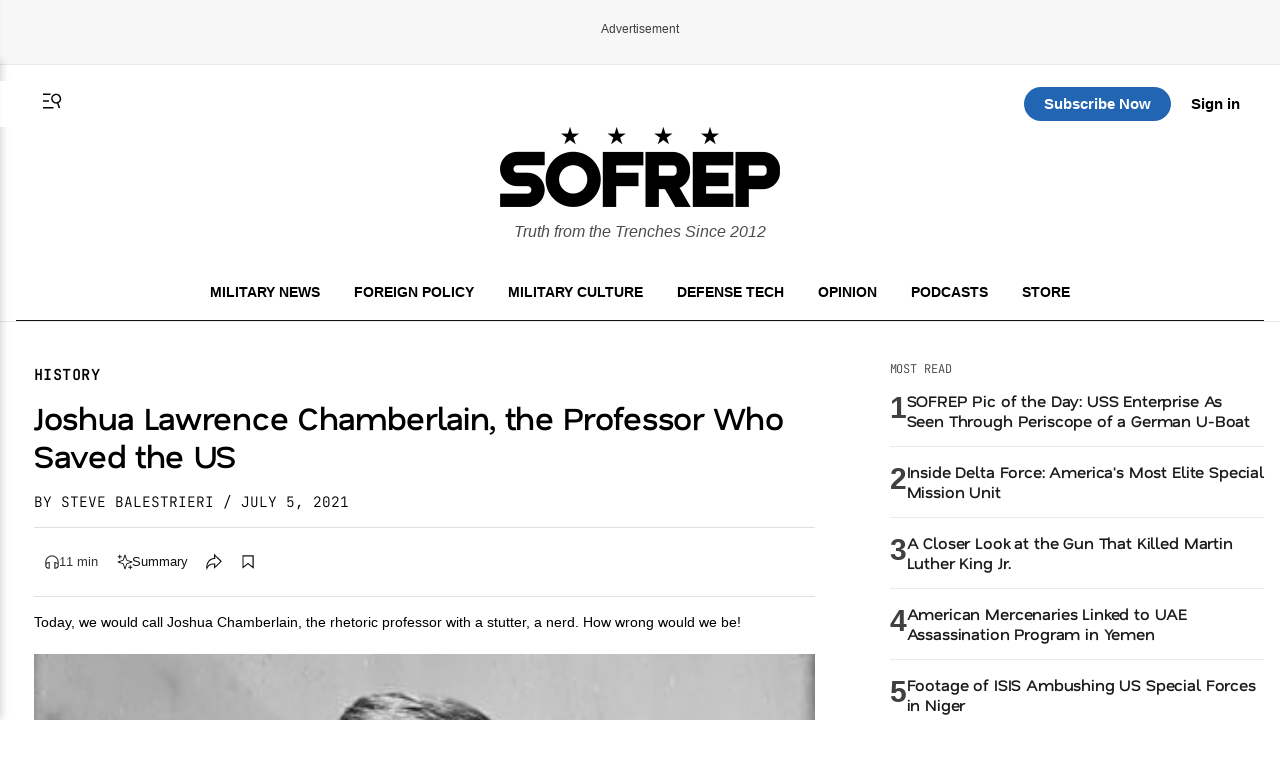

--- FILE ---
content_type: text/html; charset=UTF-8
request_url: https://sofrep.com/news/joshua-lawrence-chamberlain-the-professor-who-saved-the-us/
body_size: 61690
content:
<!doctype html>
<html lang="en-US">
<head>
	<meta charset="UTF-8">
	<meta name="viewport" content="width=device-width, initial-scale=1">
	<link rel="profile" href="https://gmpg.org/xfn/11">


	<!-- This site is optimized with the Yoast SEO Premium plugin v26.5 (Yoast SEO v26.5) - https://yoast.com/wordpress/plugins/seo/ -->
<title>Joshua Lawrence Chamberlain, the Professor Who Saved the US</title>
<meta name="description" content="Today, we would call Joshua Chamberlain, the rhetoric professor with a stutter, a nerd. How wrong would we be!" />
<meta name="robots" content="index, follow, max-snippet:-1, max-image-preview:large, max-video-preview:-1" />
<link rel="canonical" href="https://sofrep.com/news/joshua-lawrence-chamberlain-the-professor-who-saved-the-us/" />
<meta property="og:locale" content="en_US" />
<meta property="og:type" content="article" />
<meta property="og:title" content="Joshua Lawrence Chamberlain, the Professor Who Saved the US" />
<meta property="og:description" content="Today, we would call Joshua Chamberlain, the rhetoric professor with a stutter, a nerd. How wrong would we be!" />
<meta property="og:url" content="https://sofrep.com/news/joshua-lawrence-chamberlain-the-professor-who-saved-the-us/" />
<meta property="og:site_name" content="SOFREP" />
<meta property="article:publisher" content="https://www.facebook.com/sofrep.official/" />
<meta property="article:published_time" content="2021-07-05T21:15:18+00:00" />
<meta property="article:modified_time" content="2021-07-09T10:20:36+00:00" />
<meta property="og:image" content="https://cms.sofrep.com/wp-content/uploads/2021/07/Joshua-Lawrence-Chamberlain.jpg" />
	<meta property="og:image:width" content="438" />
	<meta property="og:image:height" content="240" />
	<meta property="og:image:type" content="image/jpeg" />
<meta name="author" content="Steve Balestrieri" />
<meta name="twitter:card" content="summary_large_image" />
<meta name="twitter:creator" content="@SteveB7SFG" />
<meta name="twitter:site" content="@sofrepofficial" />
<meta name="twitter:label1" content="Written by" />
	<meta name="twitter:data1" content="Steve Balestrieri" />
	<meta name="twitter:label2" content="Est. reading time" />
	<meta name="twitter:data2" content="8 minutes" />
<script type="application/ld+json" class="yoast-schema-graph">{"@context":"https://schema.org","@graph":[{"@type":"NewsArticle","@id":"https://sofrep.com/news/joshua-lawrence-chamberlain-the-professor-who-saved-the-us/#article","isPartOf":{"@id":"https://sofrep.com/news/joshua-lawrence-chamberlain-the-professor-who-saved-the-us/"},"author":{"name":"Steve Balestrieri","@id":"https://sofrep.com/#/schema/person/9c8649309c49ee666d1ff75416d6e462"},"headline":"Joshua Lawrence Chamberlain, the Professor Who Saved the US","datePublished":"2021-07-05T21:15:18+00:00","dateModified":"2021-07-09T10:20:36+00:00","mainEntityOfPage":{"@id":"https://sofrep.com/news/joshua-lawrence-chamberlain-the-professor-who-saved-the-us/"},"wordCount":1605,"publisher":{"@id":"https://sofrep.com/#organization"},"image":{"@id":"https://sofrep.com/news/joshua-lawrence-chamberlain-the-professor-who-saved-the-us/#primaryimage"},"thumbnailUrl":"https://cms.sofrep.com/wp-content/uploads/2021/07/Joshua-Lawrence-Chamberlain.jpg","keywords":["15th Alabama","20th Maine","47th Alabama","AMERICAN CIVIL WAR","Army of the Potomac","Battle of Gettysburg","General John B. Gordon","Headline","Joshua Lawrence Chamberlain","Little Round Top","saving the Union at Gettysburg","Steve Balestrieri"],"articleSection":["History","Military History","War Stories"],"inLanguage":"en-US"},{"@type":"WebPage","@id":"https://sofrep.com/news/joshua-lawrence-chamberlain-the-professor-who-saved-the-us/","url":"https://sofrep.com/news/joshua-lawrence-chamberlain-the-professor-who-saved-the-us/","name":"Joshua Lawrence Chamberlain, the Professor Who Saved the US","isPartOf":{"@id":"https://sofrep.com/#website"},"primaryImageOfPage":{"@id":"https://sofrep.com/news/joshua-lawrence-chamberlain-the-professor-who-saved-the-us/#primaryimage"},"image":{"@id":"https://sofrep.com/news/joshua-lawrence-chamberlain-the-professor-who-saved-the-us/#primaryimage"},"thumbnailUrl":"https://cms.sofrep.com/wp-content/uploads/2021/07/Joshua-Lawrence-Chamberlain.jpg","datePublished":"2021-07-05T21:15:18+00:00","dateModified":"2021-07-09T10:20:36+00:00","description":"Today, we would call Joshua Chamberlain, the rhetoric professor with a stutter, a nerd. How wrong would we be!","breadcrumb":{"@id":"https://sofrep.com/news/joshua-lawrence-chamberlain-the-professor-who-saved-the-us/#breadcrumb"},"inLanguage":"en-US","potentialAction":[{"@type":"ReadAction","target":["https://sofrep.com/news/joshua-lawrence-chamberlain-the-professor-who-saved-the-us/"]}]},{"@type":"ImageObject","inLanguage":"en-US","@id":"https://sofrep.com/news/joshua-lawrence-chamberlain-the-professor-who-saved-the-us/#primaryimage","url":"https://cms.sofrep.com/wp-content/uploads/2021/07/Joshua-Lawrence-Chamberlain.jpg","contentUrl":"https://cms.sofrep.com/wp-content/uploads/2021/07/Joshua-Lawrence-Chamberlain.jpg","width":438,"height":240},{"@type":"BreadcrumbList","@id":"https://sofrep.com/news/joshua-lawrence-chamberlain-the-professor-who-saved-the-us/#breadcrumb","itemListElement":[{"@type":"ListItem","position":1,"name":"Home","item":"https://sofrep.com/"},{"@type":"ListItem","position":2,"name":"Joshua Lawrence Chamberlain, the Professor Who Saved the US"}]},{"@type":"WebSite","@id":"https://sofrep.com/#website","url":"https://sofrep.com/","name":"SOFREP","description":"Military Grade Content","publisher":{"@id":"https://sofrep.com/#organization"},"potentialAction":[{"@type":"SearchAction","target":{"@type":"EntryPoint","urlTemplate":"https://sofrep.com/?s={search_term_string}"},"query-input":{"@type":"PropertyValueSpecification","valueRequired":true,"valueName":"search_term_string"}}],"inLanguage":"en-US"},{"@type":"Organization","@id":"https://sofrep.com/#organization","name":"SOFREP","url":"https://sofrep.com/","logo":{"@type":"ImageObject","inLanguage":"en-US","@id":"https://sofrep.com/#/schema/logo/image/","url":"https://i0.wp.com/cms.sofrep.com/wp-content/uploads/2022/03/sofrep-default-img.jpg?fit=1200%2C630&ssl=1","contentUrl":"https://i0.wp.com/cms.sofrep.com/wp-content/uploads/2022/03/sofrep-default-img.jpg?fit=1200%2C630&ssl=1","width":1200,"height":630,"caption":"SOFREP"},"image":{"@id":"https://sofrep.com/#/schema/logo/image/"},"sameAs":["https://www.facebook.com/sofrep.official/","https://x.com/sofrepofficial","https://www.instagram.com/sofrep.official/","https://www.linkedin.com/company/sofrep","https://www.pinterest.com/sofrep/","https://www.youtube.com/user/sofrep"]},{"@type":"Person","@id":"https://sofrep.com/#/schema/person/9c8649309c49ee666d1ff75416d6e462","name":"Steve Balestrieri","image":{"@type":"ImageObject","inLanguage":"en-US","@id":"https://sofrep.com/#/schema/person/image/","url":"https://secure.gravatar.com/avatar/7b603e9abe73d0375c0109f365068ebbe142a37be6cb98bc5c7b8d2e18cd6b40?s=96&d=mm&r=r","contentUrl":"https://secure.gravatar.com/avatar/7b603e9abe73d0375c0109f365068ebbe142a37be6cb98bc5c7b8d2e18cd6b40?s=96&d=mm&r=r","caption":"Steve Balestrieri"},"description":"Steve is a SOFREP Senior Editor. He has served as a Special Forces NCO and Warrant Officer before injuries forced his early separation. He writes for SOFREP and covers the NFL for PatsFans.com and his work was regularly featured in the Millbury-Sutton Chronicle and Grafton News newspapers.","sameAs":["https://x.com/SteveB7SFG"],"url":"https://sofrep.com/author/steve-balestrieri/"}]}</script>
<!-- / Yoast SEO Premium plugin. -->


  

        <script data-cfasync="false">
        window.dataLayer = window.dataLayer || [];
        window.dataLayer.push({
            'post_author': 'Steve Balestrieri'
        });
    </script>

     <meta class="swiftype" name="title" data-type="string" content="Joshua Lawrence Chamberlain, the Professor Who Saved the US" />
    <meta class="swiftype" name="body" data-type="text" content="Today, we would call Joshua Chamberlain, the rhetoric professor with a stutter, a nerd. How wrong would we be!" />
    <meta class="swiftype" name="image" data-type="enum" content="https://cms.sofrep.com/wp-content/uploads/2021/07/Joshua-Lawrence-Chamberlain.jpg" />


              <script type="application/ld+json">
              {
                "@context": "https://schema.org",
                "@type": "NewsArticle",
                "isAccessibleForFree": false,
                "hasPart": {
                  "@type": "WebPageElement",
                  "isAccessibleForFree": false,
                  "cssSelector": ".paywall"
                }
              }
        </script>
               
    

	<script>
		(function() {
			try {
				var root = document.documentElement;
				var saved = localStorage.getItem('sofrep-theme');
				if (saved === 'dark') {
					root.classList.add('dark-theme');
					root.classList.remove('light-theme');
				} else if (saved === 'light') {
					root.classList.add('light-theme');
					root.classList.remove('dark-theme');
				}
			} catch (e) {
				/* fail silently */
			}
		})();
	</script>

	<meta name='robots' content='max-image-preview:large' />
<link rel='dns-prefetch' href='//fonts.googleapis.com' />
<link rel='dns-prefetch' href='//fonts.gstatic.com' />
<link href='https://fonts.gstatic.com' crossorigin='1' rel='preconnect' />
<link rel="alternate" type="application/rss+xml" title="SOFREP &raquo; Feed" href="https://sofrep.com/feed/" />
<link rel="alternate" type="application/rss+xml" title="SOFREP &raquo; Comments Feed" href="https://sofrep.com/comments/feed/" />
<style id='wp-img-auto-sizes-contain-inline-css'>
img:is([sizes=auto i],[sizes^="auto," i]){contain-intrinsic-size:3000px 1500px}
/*# sourceURL=wp-img-auto-sizes-contain-inline-css */
</style>
<style id='wp-emoji-styles-inline-css'>

	img.wp-smiley, img.emoji {
		display: inline !important;
		border: none !important;
		box-shadow: none !important;
		height: 1em !important;
		width: 1em !important;
		margin: 0 0.07em !important;
		vertical-align: -0.1em !important;
		background: none !important;
		padding: 0 !important;
	}
/*# sourceURL=wp-emoji-styles-inline-css */
</style>
<style id='wp-block-library-inline-css'>
:root{--wp-block-synced-color:#7a00df;--wp-block-synced-color--rgb:122,0,223;--wp-bound-block-color:var(--wp-block-synced-color);--wp-editor-canvas-background:#ddd;--wp-admin-theme-color:#007cba;--wp-admin-theme-color--rgb:0,124,186;--wp-admin-theme-color-darker-10:#006ba1;--wp-admin-theme-color-darker-10--rgb:0,107,160.5;--wp-admin-theme-color-darker-20:#005a87;--wp-admin-theme-color-darker-20--rgb:0,90,135;--wp-admin-border-width-focus:2px}@media (min-resolution:192dpi){:root{--wp-admin-border-width-focus:1.5px}}.wp-element-button{cursor:pointer}:root .has-very-light-gray-background-color{background-color:#eee}:root .has-very-dark-gray-background-color{background-color:#313131}:root .has-very-light-gray-color{color:#eee}:root .has-very-dark-gray-color{color:#313131}:root .has-vivid-green-cyan-to-vivid-cyan-blue-gradient-background{background:linear-gradient(135deg,#00d084,#0693e3)}:root .has-purple-crush-gradient-background{background:linear-gradient(135deg,#34e2e4,#4721fb 50%,#ab1dfe)}:root .has-hazy-dawn-gradient-background{background:linear-gradient(135deg,#faaca8,#dad0ec)}:root .has-subdued-olive-gradient-background{background:linear-gradient(135deg,#fafae1,#67a671)}:root .has-atomic-cream-gradient-background{background:linear-gradient(135deg,#fdd79a,#004a59)}:root .has-nightshade-gradient-background{background:linear-gradient(135deg,#330968,#31cdcf)}:root .has-midnight-gradient-background{background:linear-gradient(135deg,#020381,#2874fc)}:root{--wp--preset--font-size--normal:16px;--wp--preset--font-size--huge:42px}.has-regular-font-size{font-size:1em}.has-larger-font-size{font-size:2.625em}.has-normal-font-size{font-size:var(--wp--preset--font-size--normal)}.has-huge-font-size{font-size:var(--wp--preset--font-size--huge)}.has-text-align-center{text-align:center}.has-text-align-left{text-align:left}.has-text-align-right{text-align:right}.has-fit-text{white-space:nowrap!important}#end-resizable-editor-section{display:none}.aligncenter{clear:both}.items-justified-left{justify-content:flex-start}.items-justified-center{justify-content:center}.items-justified-right{justify-content:flex-end}.items-justified-space-between{justify-content:space-between}.screen-reader-text{border:0;clip-path:inset(50%);height:1px;margin:-1px;overflow:hidden;padding:0;position:absolute;width:1px;word-wrap:normal!important}.screen-reader-text:focus{background-color:#ddd;clip-path:none;color:#444;display:block;font-size:1em;height:auto;left:5px;line-height:normal;padding:15px 23px 14px;text-decoration:none;top:5px;width:auto;z-index:100000}html :where(.has-border-color){border-style:solid}html :where([style*=border-top-color]){border-top-style:solid}html :where([style*=border-right-color]){border-right-style:solid}html :where([style*=border-bottom-color]){border-bottom-style:solid}html :where([style*=border-left-color]){border-left-style:solid}html :where([style*=border-width]){border-style:solid}html :where([style*=border-top-width]){border-top-style:solid}html :where([style*=border-right-width]){border-right-style:solid}html :where([style*=border-bottom-width]){border-bottom-style:solid}html :where([style*=border-left-width]){border-left-style:solid}html :where(img[class*=wp-image-]){height:auto;max-width:100%}:where(figure){margin:0 0 1em}html :where(.is-position-sticky){--wp-admin--admin-bar--position-offset:var(--wp-admin--admin-bar--height,0px)}@media screen and (max-width:600px){html :where(.is-position-sticky){--wp-admin--admin-bar--position-offset:0px}}
/*# sourceURL=/wp-includes/css/dist/block-library/common.min.css */
</style>
<style id='classic-theme-styles-inline-css'>
/*! This file is auto-generated */
.wp-block-button__link{color:#fff;background-color:#32373c;border-radius:9999px;box-shadow:none;text-decoration:none;padding:calc(.667em + 2px) calc(1.333em + 2px);font-size:1.125em}.wp-block-file__button{background:#32373c;color:#fff;text-decoration:none}
/*# sourceURL=/wp-includes/css/classic-themes.min.css */
</style>
<link rel='stylesheet' id='ai-post-summarizer-lite-css' href='https://sofrep.com/wp-content/plugins/ai-post-summarizer-lite/assets/css/ai-post-summarizer-lite-public.css?ver=1.0.1' media='all' />
<link rel='stylesheet' id='pmpro_frontend_base-css' href='https://sofrep.com/wp-content/plugins/paid-memberships-pro/css/frontend/base.css?ver=3.6.2' media='all' />
<link rel='stylesheet' id='pmpro_frontend_variation_1-css' href='https://sofrep.com/wp-content/plugins/paid-memberships-pro/css/frontend/variation_1.css?ver=3.6.2' media='all' />
<link rel='stylesheet' id='pmpro-add-paypal-express-styles-css' href='https://sofrep.com/wp-content/plugins/pmpro-add-paypal-express/css/pmpro-add-paypal-express.css?ver=6.9' media='all' />
<link rel='stylesheet' id='pmpro-email-signup-css' href='https://sofrep.com/wp-content/plugins/pmpro-email-signup/pmpro-email-signup.css?ver=1.3' media='all' />
<link rel='stylesheet' id='sofrep-style-css' href='https://sofrep.com/wp-content/themes/sofrep/style.css?ver=1768979916' media='all' />
<meta name="sentry-trace" content="208ee498c84f4e42a77dc93e9928e3b5-eeb34d88e5a249d6-0" />
<meta name="traceparent" content="" />
<meta name="baggage" content="sentry-trace_id=208ee498c84f4e42a77dc93e9928e3b5,sentry-sample_rate=0.3,sentry-transaction=%2Fnews%2F%7Brdp_type%7D,sentry-public_key=5431fdc7fa1db696a2978b7bd0b8dc63,sentry-org_id=116082,sentry-release=1.1.6,sentry-environment=production,sentry-sampled=false,sentry-sample_rand=0.495895" />
<script src="https://sofrep.com/wp-includes/js/jquery/jquery.min.js?ver=3.7.1" id="jquery-core-js"></script>
<script src="https://sofrep.com/wp-includes/js/jquery/jquery-migrate.min.js?ver=3.4.1" id="jquery-migrate-js"></script>
<script id="ai-post-summarizer-lite-js-extra">
var aips_data = {"prompt_template":"Summarize the article [POST_TITLE] ([POST_URL]). Focus on the main argument, key evidence, and conclusions. Keep it concise and neutral.","post_data":{"POST_URL":false,"POST_TITLE":"","POST_EXCERPT":"","SITE_NAME":"SOFREP","AUTHOR_NAME":"","POST_DATE":false,"READING_TIME":8,"POST_CONTENT":"Nobody would have guessed that Joshua Lawrence Chamberlain, an unassuming rhetoric professor with a stutter, would be a war hero. Today, we would call Chamberlain a nerd. How wrong would be!\nChamberlain proved to be a skilled, tough as nails, and very respected officer \u2014 not only by his own men but also by his enemies. Wounded six times during the Civil War, having had six horses shot out from under him, he was awarded the Medal of Honor for his gallant stand at Little Round Top during the Battle of Gettysburg.\nHe was severely wounded during the Battle of Petersburg in 1864. But not only did he survive, he returned to active duty and was also awarded the honor of accepting the Confederate Infantry surrender at Appomattox Court House. He eventually died as a result of complications from his wounds 50 years later in 1914. Thus he&#8217;s considered the final casualty of the Civil War.\nEarly Life and Education\nChamberlain was born on September 8, 1828, in Brewer, Maine, the oldest of five children. His mother ingrained in him his religious devotion to the Congregational Church, while his father passed on a deep interest in the military, as every generation of his family had served in the army back to the Revolution.\u00a0\nAs a child, Joshua Chamberlain was shy, because of a stammer which he never fully overcame. As an adult, he compensated for it by pacing his speech.\u00a0\nHe graduated from Bowdoin College in 1852 and was heavily influenced by the writer Harriet Beecher Stowe. He regularly attended programs where she would read passages from her book Uncle Tom\u2019s Cabin. This would shape his views of the coming conflict.\nIn 1855, he married Frances &#8220;Fanny&#8221; Adams and the two would remain devoted to one another until her death in 1905. He and Fanny would have five children.\u00a0\nAt Bowdoin, Chamberlain became a professor of rhetoric. He eventually went on to teach every subject in the curriculum with the exception of science and mathematics. Just prior to the war bre..."},"floating_widget":""};
//# sourceURL=ai-post-summarizer-lite-js-extra
</script>
<script src="https://sofrep.com/wp-content/plugins/ai-post-summarizer-lite/assets/js/ai-post-summarizer-lite-public.js?ver=1.0.1" id="ai-post-summarizer-lite-js"></script>
<link rel="https://api.w.org/" href="https://sofrep.com/wp-json/" /><link rel="EditURI" type="application/rsd+xml" title="RSD" href="https://sofrep.com/xmlrpc.php?rsd" />
<meta name="generator" content="WordPress 6.9" />
<style id="pmpro_colors">:root {
	--pmpro--color--base: #ffffff;
	--pmpro--color--contrast: #222222;
	--pmpro--color--accent: #0c3d54;
	--pmpro--color--accent--variation: hsl( 199,75%,28.5% );
	--pmpro--color--border--variation: hsl( 0,0%,91% );
}</style>    <script type="text/javascript" src="https://platform-api.sharethis.com/js/sharethis.js#property=69033c3d3e36c3f3e945de22&product=inline-share-buttons" async="async"></script>
    <link rel="preload" href="https://sofrep.com/wp-content/wp-cloudflare-super-page-cache/sofrep.com/fonts/df2739613b66d97f9020bc89240cbe65.css" as="style" onload="this.onload=null;this.rel='stylesheet'" crossorigin>
<noscript><link rel="stylesheet" href="https://sofrep.com/wp-content/wp-cloudflare-super-page-cache/sofrep.com/fonts/df2739613b66d97f9020bc89240cbe65.css" crossorigin></noscript>
<link rel="icon" href="https://sofrep.com/wp-content/uploads/2025/08/favicon-32x32-1.webp" sizes="32x32" />
<link rel="icon" href="https://sofrep.com/wp-content/uploads/2025/08/favicon-32x32-1.webp" sizes="192x192" />
<link rel="apple-touch-icon" href="https://sofrep.com/wp-content/uploads/2025/08/favicon-32x32-1.webp" />
<meta name="msapplication-TileImage" content="https://sofrep.com/wp-content/uploads/2025/08/favicon-32x32-1.webp" />



  <script> window._izq = window._izq || []; window._izq.push(["init"]); </script>
<script src="https://cdn.izooto.com/scripts/d97bd23fef9ca1664131553c4fc5584f61fbefbf.js"></script>

  
 <!-- Preload IMA SDK -->
<link rel="preload" href="https://imasdk.googleapis.com/js/sdkloader/ima3.js" as="script">
<link rel="preconnect" href="https://tpc.googlesyndication.com">
<link rel="preconnect" href="https://pubads.g.doubleclick.net">

<!-- Move IMA SDK to <head> for earlier loading -->
<script async src="https://imasdk.googleapis.com/js/sdkloader/ima3.js"></script>


    

      
       <!-- GPT Library -->
    <script data-cfasync="false" async src="https://securepubads.g.doubleclick.net/tag/js/gpt.js"></script>
    <script data-cfasync="false">
      window.googletag = window.googletag || { cmd: [] };
      const adSlots = {};

      googletag.cmd.push(function () {
        // --- Responsive Size Mappings ---
        const mapping1 = googletag.sizeMapping()
          .addSize([1024, 0], [[728, 90], [970, 90], [970, 250]])
          .addSize([768, 0], [[728, 90]])
          .addSize([330, 0], [[320, 50], [320, 100]])
          .build();

        const mapping2 = googletag.sizeMapping()
          .addSize([992, 0], [[728, 90], [300, 250]])
          .addSize([330, 0], [[320, 50], [320, 100]])
          .build();

        // --- Define Ad Slots ---
        adSlots['sofrep_header'] = googletag.defineSlot('/23096279479/sofrep_header',
          [[728, 90], [970, 90], [970, 250], [320, 50], [320, 100]], 'sofrep_header')
          .defineSizeMapping(mapping1).addService(googletag.pubads());

        adSlots['sofrep_inline_article_1'] = googletag.defineSlot('/23096279479/sofrep_inline_article_1',
          [[728, 90], [300, 250], [320, 100], [320, 50]], 'sofrep_inline_article_1')
          .defineSizeMapping(mapping2).addService(googletag.pubads());

        adSlots['sofrep_inline_article_2'] = googletag.defineSlot('/23096279479/sofrep_inline_article_2',
          [[728, 90], [300, 250], [320, 100], [320, 50]], 'sofrep_inline_article_2')
          .defineSizeMapping(mapping2).addService(googletag.pubads());

        adSlots['sofrep_inline_article_3'] = googletag.defineSlot('/23096279479/sofrep_inline_article_3',
          [[728, 90], [300, 250], [320, 100], [320, 50]], 'sofrep_inline_article_3')
          .defineSizeMapping(mapping2).addService(googletag.pubads());

          adSlots['sofrep_inline_article_4'] = googletag.defineSlot('/23096279479/sofrep_inline_article_4',
          [[728, 90], [300, 250], [320, 100], [320, 50]], 'sofrep_inline_article_4')
          .defineSizeMapping(mapping2).addService(googletag.pubads());

          adSlots['sofrep_inline_article_5'] = googletag.defineSlot('/23096279479/sofrep_inline_article_5',
          [[728, 90], [300, 250], [320, 100], [320, 50]], 'sofrep_inline_article_5')
          .defineSizeMapping(mapping2).addService(googletag.pubads());

        adSlots['sofrep_sidebar_2'] = googletag.defineSlot('/23096279479/sofrep_sidebar_2',
          [[300, 600], [160, 600], [300, 250]], 'sofrep_sidebar_2')
          .addService(googletag.pubads());

        // --- Native Lazy Loading ---
        googletag.pubads().enableLazyLoad({
          fetchMarginPercent: 25,   // Load when within 25% of viewport
          renderMarginPercent: 10,  // Render when close to view
          mobileScaling: 2.0        // Increase threshold on mobile
        });

        // --- Single Request for Efficiency ---
        googletag.pubads().enableSingleRequest();

        // --- Start Services ---
        googletag.enableServices();
      });

      // --- Lazy Refresh Functionality ---
      function isInViewport(el, offset = 150) {
        const rect = el.getBoundingClientRect();
        return rect.top <= (window.innerHeight + offset) && rect.bottom >= -offset;
      }

      // Refresh visible ads every 15 seconds (only if near viewport)
      setInterval(() => {
        googletag.cmd.push(() => {
          Object.entries(adSlots).forEach(([id, slot]) => {
            const el = document.getElementById(id);
            if (el && isInViewport(el)) {
              googletag.pubads().refresh([slot]);
            }
          });
        });
      }, 15000); // every 60 seconds
    </script>


  
      

<!-- Google tag (gtag.js) -->
<script async src="https://www.googletagmanager.com/gtag/js?id=G-C3YR0C56BZ"></script>
<script>
  window.dataLayer = window.dataLayer || [];
  function gtag(){dataLayer.push(arguments);}
  gtag('js', new Date());

  gtag('config', 'G-C3YR0C56BZ');
</script>
             

</head>


<body class="pmpro-variation_1 wp-singular news-template-default single single-news postid-163688 wp-custom-logo wp-theme-sofrep pmpro-body-has-access gpt-anchor-safe">



<div id="page" class="site">
	<a class="skip-link screen-reader-text" href="#primary">Skip to content</a>

    <!-- Header -->
    <div class="ad-wrapper header-ad-wrapper">
      <div class="ad-label">Advertisement</div>
            <div id="sofrep_header" class="ad-slot"></div>
        </div>


<header id="masthead" class="site-header site-home-header">
  <div class="container">
    

     <div class="header-actions-top">
       <div class="header-actions">
        <button class="menu-toggle" aria-controls="primary-menu" aria-expanded="false">
          <svg xmlns="http://www.w3.org/2000/svg" viewBox="0 0 16 16" fill="currentColor" aria-hidden="true" focusable="false" role="img" class="menu-trigger" style="width: 24px; height: 24px;">
            <path fill="currentColor" fill-rule="evenodd" d="M7 3H2v1h5zm2 9H2v1h7zM2 7.5h4v1H2zm9.561 1.126a2.333 2.333 0 1 0-1.596-4.385 2.333 2.333 0 0 0 1.596 4.385m2.335-3.332a3.334 3.334 0 0 1-1.585 4.093l1.15 3.16-.94.341-1.155-3.175a3.334 3.334 0 1 1 2.53-4.42Z" clip-rule="evenodd"></path>
          </svg>
        </button>
      <a href="#" class="st-search-show-outputs" aria-label="Search">
        <svg xmlns="http://www.w3.org/2000/svg" viewBox="0 0 16 16" fill="currentColor" aria-hidden="true" focusable="false" role="img" class="search-trigger" style="width: 24px; height: 24px;">
          <path fill="currentColor" fill-rule="evenodd" d="M7 3H2v1h5zm2 9H2v1h7zM2 7.5h4v1H2zm9.561 1.126a2.333 2.333 0 1 0-1.596-4.385 2.333 2.333 0 0 0 1.596 4.385m2.335-3.332a3.334 3.334 0 0 1-1.585 4.093l1.15 3.16-.94.341-1.155-3.175a3.334 3.334 0 1 1 2.53-4.42Z" clip-rule="evenodd"></path>
        </svg>
      </a>
      </div>  
  <div class="header-logo">
      <a href="https://sofrep.com/" class="home-logo-link" rel="home">
        <img width="140" height="40" src="https://sofrep.com/wp-content/themes/sofrep/images/SOFREP-LOGO-HOME.png" class="home-logo" alt="SOFREP"/>
      </a>
  </div>

      <div class="header-actions-right">
                   <a href="https://subscribe.sofrep.com/" target="_blank" class="top-sub-btn">Subscribe Now</a>
          <a href="/login" target="_blank" class="top-login-btn">Sign in</a>
              </div> 
    </div>   

    <div class="site-branding">
      <a href="https://sofrep.com/" class="home-logo-link" rel="home">
        <img width="280" height="80" src="https://sofrep.com/wp-content/themes/sofrep/images/SOFREP-LOGO-HOME.png" class="home-logo" alt="SOFREP"/>
      </a>
      
              <p class="site-description">Truth from the Trenches Since 2012</p>
          </div>

  <div class="home-nav">
    <!-- Center: Navigation -->
    <nav id="site-navigation" class="main-navigation" aria-label="Primary">
      <ul id="primary-menu" class="menu"><li id="menu-item-495" class="menu-item menu-item-type-custom menu-item-object-custom menu-item-495"><a href="/news/category/military-news/">Military News</a></li>
<li id="menu-item-499" class="menu-item menu-item-type-custom menu-item-object-custom menu-item-499"><a href="/news/category/foreign-policy/">Foreign Policy</a></li>
<li id="menu-item-1495" class="menu-item menu-item-type-custom menu-item-object-custom menu-item-1495"><a href="https://sofrep.com/news/category/culture/">Military Culture</a></li>
<li id="menu-item-496" class="menu-item menu-item-type-custom menu-item-object-custom menu-item-496"><a href="/news/category/technology/">Defense Tech</a></li>
<li id="menu-item-1496" class="menu-item menu-item-type-custom menu-item-object-custom menu-item-1496"><a href="https://sofrep.com/news/category/op-ed/">Opinion</a></li>
<li id="menu-item-272" class="menu-item menu-item-type-custom menu-item-object-custom menu-item-272"><a href="/sofrep-radio/">Podcasts</a></li>
<li id="menu-item-274" class="menu-item menu-item-type-custom menu-item-object-custom menu-item-274"><a target="_blank" href="https://store.sofrep.com/">Store</a></li>
</ul>    </nav>
  </div>

  </div>
</header>

  <div class="side-menu" id="sideMenu">
    <span class="close-btn" id="closeBtn">&times;</span>
    <input type="text" id="search-text" class="st-default-search-input" value="" placeholder="Search this site...">
    <ul id="menu-side-menu" class="menu"><li id="menu-item-1530" class="menu-item menu-item-type-custom menu-item-object-custom menu-item-home menu-item-1530"><a href="https://sofrep.com/">Home</a></li>
<li id="menu-item-1502" class="menu-item menu-item-type-custom menu-item-object-custom menu-item-1502"><a href="https://sofrep.com/news/category/military-news/">Military News</a></li>
<li id="menu-item-1505" class="menu-item menu-item-type-custom menu-item-object-custom menu-item-1505"><a href="https://sofrep.com/news/category/foreign-policy/">Foreign Policy</a></li>
<li id="menu-item-1503" class="menu-item menu-item-type-custom menu-item-object-custom menu-item-1503"><a href="https://sofrep.com/news/category/culture/">Military Culture</a></li>
<li id="menu-item-1506" class="menu-item menu-item-type-custom menu-item-object-custom menu-item-1506"><a href="https://sofrep.com/news/category/technology/">Defense Tech</a></li>
<li id="menu-item-1508" class="menu-item menu-item-type-custom menu-item-object-custom menu-item-1508"><a href="https://sofrep.com/news/category/op-ed/">Opinion</a></li>
<li id="menu-item-1509" class="menu-item menu-item-type-custom menu-item-object-custom menu-item-1509"><a href="https://sofrep.com/news/category/expert-analysis/">Expert Analysis</a></li>
<li id="menu-item-1507" class="menu-item menu-item-type-custom menu-item-object-custom menu-item-1507"><a href="https://sofrep.com/sofrep-radio/">Podcasts</a></li>
<li id="menu-item-1511" class="menu-item menu-item-type-custom menu-item-object-custom menu-item-1511"><a href="https://store.sofrep.com/">Store</a></li>
<li id="menu-item-1510" class="menu-item menu-item-type-custom menu-item-object-custom menu-item-1510"><a href="https://sofrep.com/pages/contact">Contact</a></li>
</ul>  </div>


	<div class="st-search-container"></div>


	<script>
	document.addEventListener('DOMContentLoaded', function(){
	  document.querySelectorAll('.menu-toggle').forEach(function(toggle){
	    const targetId = toggle.getAttribute('aria-controls');
	    const menu = document.getElementById(targetId);
	    if(!menu) return;

	    toggle.addEventListener('click', function(e){
	      e.preventDefault();
	      const open = menu.classList.toggle('is-open');
	      toggle.setAttribute('aria-expanded', open ? 'true' : 'false');
	      // Optional: lock body scroll when menu is open
	      document.documentElement.classList.toggle('no-scroll', open);
	    });
	  });
	});
	</script>


<script data-cfasync="false">
console.log('[SOFREP Paywall Debug - plugin template]', {
    slug: "joshua-lawrence-chamberlain-the-professor-who-saved-the-us",
    targetSlug: "medal-of-honor-monday-bernard-f-fisher-and-the-landing-under-fire",
    isFreeArticle: false,
    loggedIn: false,
    visitCount: 0,
    isNewVisitor: true,
    shouldRenderPaywall: false,
    requestUri: "\/news\/joshua-lawrence-chamberlain-the-professor-who-saved-the-us\/",
    dataHasSlug: true});
</script>
<style>div[id^="google_ads_iframe_"][id*="sofrep__anchor_0"] { display: none !important; }</style>
	<script>window.sofrepFunnelEligible = true;</script>
	<div class="sofrep-funnel-backdrop" aria-hidden="true"></div>

	<div class="sofrep-funnel-scroller" id="sofrep-funnel-view">
        <div class="sofrep-funnel-spacer-top"></div>
        <div class="sofrep-funnel-panel" role="dialog" aria-modal="true" aria-labelledby="sf-funnel-title">
            <p class="sofrep-funnel-signin">Already have an account? <a href="/login">Sign in</a></p>

            <div class="sofrep-funnel-header">
                <span class="badge">Limited offer</span>
                <h2 id="sf-funnel-title">Two ways to read this article</h2>
            </div>

            <div class="sofrep-funnel-cards">
                <div class="sf-card sf-card-free">
                    <p class="eyebrow">Create an account</p>
                    <h3>Free</h3>
                    <ul class="sf-list">
                        <li>Access this article</li>
                        <li>Join the SOFREP community</li>
                    </ul>
                    <form
                        id="sf-free-form"
                        data-level="33"
                        data-redirect="https://sofrep.com/news/joshua-lawrence-chamberlain-the-professor-who-saved-the-us/"
                    >
                        <label class="sr-only" for="sf-free-email">Email</label>
                        <input id="sf-free-email" name="email" type="email" placeholder="Enter email address" required>
                        <button type="submit">Start reading</button>
                        <p class="sf-error" hidden></p>
                    </form>
                </div>

                <div class="sf-card sf-card-paid">
                    <p class="eyebrow">Subscribe</p>
                    <div class="price">
                        <span class="price-old">$1</span>
                        <span class="price-current">$0.49</span>
                        <span class="price-period">/week</span>
                    </div>
                    <p class="note">
                        <span class="note-current">$1.99</span>
                        <span class="note-period">every 4 weeks</span>
                        <span class="note-old">$4.99</span>
                        <span class="note-tail">regularly</span>
                    </p>
                    <ul class="sf-list">
                        <li>Unlimited access to all articles</li>
                        <li>24/7 news updates</li>
                        <li>Enjoy a 30-day free trial before your first charge</li>
                    </ul>
                    <a class="sf-btn" href="/checkout/?level=6">Subscribe for $1.99</a>
                </div>
            </div>
        </div>
        <div class="sofrep-funnel-spacer-bottom"></div>
    </div>
    <script>
    (function() {
        const view = document.getElementById('sofrep-funnel-view');
        if (!view) return;
        
        // On mobile, set initial peek position
        if (window.innerWidth <= 767) {
            window.addEventListener('load', () => {
                // Initial state: Show the card centered/bottomed in its track
                view.scrollTop = view.scrollHeight; 
            });
        }
    })();
    </script>




    <div class="article-main-container">
    <main id="primary" class="article-main" role="main">
        <article class="rdp-remote-article hentry">

             <div id="headline-article">
           <header class="entry-header"> 
                <span class="headline-category">History</span>
                <h1 class="entry-title" data-swiftype-name="title" data-swiftype-type="string">Joshua Lawrence Chamberlain, the Professor Who Saved the US</h1>

                                    <p class="entry-meta">
                                                    <span class="byline author vcard">
                                                                   <a class="author-link" href="https://sofrep.com/author/steve-balestrieri/">
                                        BY Steve Balestrieri                                    </a>
                                                            </span>
                        
                                                    <time class="entry-date published" datetime="2021-07-05T17:15:18+00:00">
                               / July 5, 2021                            </time>
                                            </p>
                
                <!-- Article Action Row -->
                <div class="article-action-row" aria-label="Article quick actions (preview)">
                    <button class="action-item action-btn action-btn-listen" type="button" aria-disabled="false" aria-label="Listen - inactive" data-player-state="closed">
                        <svg class="action-icon action-icon-listen" xmlns="http://www.w3.org/2000/svg" viewBox="0 0 16 16" focusable="false" aria-hidden="true" role="img" fill="currentColor">
                            <path fill-rule="evenodd" clip-rule="evenodd" d="M12.967 7.527q.04.345.034.695v.558A3 3 0 0 0 11 8h-1v6h1a3 3 0 0 0 3-3c-.002-.102 0-.5 0-.5V8.24a6.13 6.13 0 0 0-1.695-4.343l-.016-.017A6.13 6.13 0 0 0 7.977 2a6.13 6.13 0 0 0-4.283 1.897A6.13 6.13 0 0 0 2 8.24v2.26a2 2 0 0 0 0 .5v.04A3 3 0 0 0 5 14h1V8H5a3 3 0 0 0-2 .78v-.558A5.12 5.12 0 0 1 4.428 4.57 5.12 5.12 0 0 1 7.995 3h.011a5.12 5.12 0 0 1 3.566 1.57l.014.014a5.12 5.12 0 0 1 1.381 2.943M3 10.131v.429l-.007.06a1 1 0 0 0 0 .26l.007.06V11a2 2 0 0 0 2 2V9a2 2 0 0 0-1.327.52zm10 0-.673-.611A2 2 0 0 0 11 9v4a2 2 0 0 0 2-1.997z"></path>
                        </svg>
                        <span class="action-text action-text-listen">11 min</span>
                    </button>

                    <button class="action-item action-btn action-btn-summary" type="button" aria-disabled="false" aria-label="AI Summary" aria-pressed="false">
                        <svg class="action-icon action-icon-summary" xmlns="http://www.w3.org/2000/svg" fill="currentColor" viewBox="0 0 16 16" aria-hidden="true" focusable="false" role="img">
                            <path fill-rule="evenodd" d="M8.475 1.844a.5.5 0 0 0-.95 0L6.25 5.719a.83.83 0 0 1-.53.531L1.843 7.525a.5.5 0 0 0 0 .95L5.719 9.75a.83.83 0 0 1 .531.53l1.275 3.876a.5.5 0 0 0 .95 0l1.275-3.875a.83.83 0 0 1 .53-.531l3.876-1.275a.5.5 0 0 0 0-.95L10.281 6.25a.83.83 0 0 1-.531-.53L8.475 1.843ZM6.938 6.229 8 3l1.062 3.23a1.11 1.11 0 0 0 .709.708L13 8 9.77 9.062a1.11 1.11 0 0 0-.708.709L8 13 6.938 9.77a1.11 1.11 0 0 0-.709-.708L3 8l3.23-1.062a1.11 1.11 0 0 0 .708-.709M3.334 1.458c.299 0 .541.243.541.542v2.667a.542.542 0 0 1-1.083 0V2c0-.3.243-.542.542-.542m9.332 9.335c.3 0 .542.243.542.542V14a.542.542 0 1 1-1.083 0v-2.666c0-.3.242-.542.541-.542Z" clip-rule="evenodd"></path><path fill-rule="evenodd" d="M1.458 3.335c0-.3.243-.542.542-.542h2.667a.542.542 0 0 1 0 1.083H2a.54.54 0 0 1-.542-.541m9.334 9.33c0-.299.243-.541.542-.541H14a.542.542 0 0 1 0 1.083h-2.666a.54.54 0 0 1-.542-.542" clip-rule="evenodd"></path>
                        </svg>
                        <span class="action-text action-text-summary">Summary</span>
                    </button>

                    <div class="share-btn-wrapper">
                        <button class="action-item action-btn action-btn-share" type="button" aria-disabled="false" aria-label="Share" aria-haspopup="dialog" aria-expanded="false" 
                            data-share-url="https://sofrep.com/?p=163688"
                            data-gift-url="https://sofrep.com/?p=163688&#038;gift_token=7cf4780a46ce1b2bdd16e723fdf39b9b5619e3e95bae94900952e2b352daadca"
                            data-post-id="163688"
                            data-share-rest="https://sofrep.com/wp-json/sofrep/v1/gift-share"
                            data-share-rest-nonce="6134f2dc8d"
                            data-user-logged="0"
                            data-gift-remaining="0">
                            <svg class="action-icon action-icon-share" xmlns="http://www.w3.org/2000/svg" fill="currentColor" viewBox="0 0 16 16" aria-hidden="true" focusable="false" role="img">
                                <path fill="currentColor" d="M8 .6v3.8h.1c-4.4 0-7.3 4.5-6.9 8.8.1.8.2 1.2.2 1.2l.2 1 .4-1.3c.8-2 2-4 6.2-3.9H8v4l7-6.9zm1 11.3V9.3h-.9c-3 0-4.8.5-6.2 2.9.5-3.3 2.7-6.8 6.2-6.8H9V3l4.5 4.4z"></path>
                            </svg>
                        </button>
                        <div id="share-gift-popover" class="share-gift-popover" role="dialog" aria-modal="true" aria-labelledby="share-gift-title" hidden="">
                            <button type="button" class="share-gift-close" aria-label="Close share popover">
                                <svg xmlns="http://www.w3.org/2000/svg" viewBox="0 0 16 16" fill="currentColor" aria-hidden="true">
                                    <path d="M13 3.65 12.35 3 8 7.34 3.65 3 3 3.65 7.34 8 3 12.35l.65.65L8 8.66 12.35 13l.65-.65L8.66 8Z"></path>
                                </svg>
                            </button>
                            <div class="share-gift-header">
                                <div class="share-gift-title-icon" aria-hidden="true">
                                    <svg xmlns="http://www.w3.org/2000/svg" viewBox="0 0 16 16" fill="currentColor">
                                        <path d="M6.5 2.5c.46 0 .88.17 1.2.47l.28.26.28-.26a1.7 1.7 0 0 1 2.4.1c.57.58.64 1.46.24 2.12H14v2h-1v6.5a.5.5 0 0 1-.5.5h-9a.5.5 0 0 1-.5-.5V6.95H2V5h2.1a1.72 1.72 0 0 1 .4-1.86c.32-.3.74-.47 1.2-.47M4 7.95v5.05h3V7.95Zm4 0v5.05h3V7.95ZM4 6v.95h3V6Zm4 0v.95h3V6Zm-.57-2.03-.29-.27a.7.7 0 0 0-.98 0 .7.7 0 0 0 0 1c.13.12.33.29.56.5l.71.64Zm1.43.73.71-.64c.23-.21.43-.38.56-.5a.7.7 0 0 0-1 0l-.29.27Z"></path>
                                    </svg>
                                </div>
                                <h3 id="share-gift-title">Share as gift</h3>
                            </div>
                            <p class="share-gift-sub">
                                Send gift articles to anyone, no subscription needed to read it. You have
                                <strong class="share-gift-count" data-gift-count="0">0 gift articles</strong> remaining this month.
                            </p>
                            <div class="share-gift-grid">
                                <button class="share-gift-item" data-share="copy">
                                    <span class="share-gift-item-icon">
                                        <svg xmlns="http://www.w3.org/2000/svg" viewBox="0 0 16 16" fill="currentColor" aria-hidden="true">
                                            <path d="M9.444 6.557q.197.199.35.42l-.726.726a1.97 1.97 0 0 0-3.009-.539l-.108.1L3.777 9.44a1.97 1.97 0 0 0 2.678 2.886l.107-.1 1.173-1.173.707.707-1.172 1.173a2.97 2.97 0 1 1-4.2-4.2l2.174-2.175a2.97 2.97 0 0 1 4.2 0M13 3.002a2.97 2.97 0 0 1 0 4.2l-2.174 2.175a2.97 2.97 0 0 1-4.495-.343l.72-.72q.118.191.282.355a1.97 1.97 0 0 0 2.678.1l.107-.1 2.175-2.174a1.97 1.97 0 0 0-2.678-2.886l-.108.1L8.325 4.89l-.707-.707 1.181-1.18a2.97 2.97 0 0 1 4.2 0"></path>
                                        </svg>
                                    </span>
                                    <span class="share-gift-item-label">Copy Link</span>
                                </button>
                                <a class="share-gift-item" data-share="email" href="/cdn-cgi/l/email-protection#[base64]" target="_blank" rel="noopener">
                                    <span class="share-gift-item-icon">
                                        <svg xmlns="http://www.w3.org/2000/svg" viewBox="0 0 16 16" fill="currentColor" aria-hidden="true">
                                            <path d="M1.156 3h13.688L7.999 8.509zM8 9.784l7-5.634v8.842H1V4.15z"></path>
                                        </svg>
                                    </span>
                                    <span class="share-gift-item-label">Email</span>
                                </a>
                                <a class="share-gift-item" data-share="facebook" href="https://www.facebook.com/sharer/sharer.php?u=https%3A%2F%2Fsofrep.com%2F%3Fp%3D163688" target="_blank" rel="noopener">
                                    <span class="share-gift-item-icon">
                                        <svg xmlns="http://www.w3.org/2000/svg" viewBox="0 0 16 16" fill="currentColor" aria-hidden="true">
                                            <path d="M15 8a7 7 0 1 0-8.094 6.915v-4.892H5.13V8h1.777V6.458c0-1.755 1.045-2.724 2.644-2.724.766 0 1.567.137 1.567.137v1.723h-.883c-.87 0-1.14.54-1.14 1.093V8h1.941l-.31 2.023H9.094v4.892A7 7 0 0 0 15 8"></path>
                                        </svg>
                                    </span>
                                    <span class="share-gift-item-label">Facebook</span>
                                </a>
                                <a class="share-gift-item" data-share="x" href="https://twitter.com/intent/tweet?url=https%3A%2F%2Fsofrep.com%2F%3Fp%3D163688&text=Check%20out%20this%20article%3A%0A%0AJoshua%20Lawrence%20Chamberlain%2C%20the%20Professor%20Who%20Saved%20the%20US%0AToday%2C%20we%20would%20call%20Joshua%20Chamberlain%2C%20the%20rhetoric%20professor%20with%20a%20stutter%2C%20a%20nerd.%20How%20wrong%20would%20we%20be%21" target="_blank" rel="noopener">
                                    <span class="share-gift-item-icon">
                                        <svg xmlns="http://www.w3.org/2000/svg" viewBox="0 0 16 16" fill="currentColor" aria-hidden="true">
                                            <path d="m5.169 1 3.614 5.147L13.31 1h1.235L9.332 6.928 15 15h-4.169L7.014 9.564 2.235 15H1l5.466-6.216L1 1zm-.592.91H2.68l4.406 6.167.554.775 3.772 5.28h1.897l-4.622-6.47-.554-.775z"></path>
                                        </svg>
                                    </span>
                                    <span class="share-gift-item-label">X</span>
                                </a>
                                <a class="share-gift-item" data-share="linkedin" href="https://www.linkedin.com/sharing/share-offsite/?url=https%3A%2F%2Fsofrep.com%2F%3Fp%3D163688" target="_blank" rel="noopener">
                                    <span class="share-gift-item-icon">
                                        <svg xmlns="http://www.w3.org/2000/svg" viewBox="0 0 16 16" fill="currentColor" aria-hidden="true">
                                            <path d="M2.89 2h10.22a.89.89 0 0 1 .89.89v10.22a.89.89 0 0 1-.89.89H2.89a.89.89 0 0 1-.89-.89V2.89A.89.89 0 0 1 2.88 2Zm9.34 9.93V8.39a2 2 0 0 0-1.74-2.33 2 2 0 0 0-.36 0 1.94 1.94 0 0 0-1.7 1V6.2H6.67v5.73h1.8v-3.1a1.09 1.09 0 0 1 1-1.22h.1c.51 0 .9.29.9 1.21v3.13h1.8ZM5 5.4a1 1 0 1 0-1-1 1 1 0 0 0 1 1m-.9 6.53h1.8V6.2H4.14v5.73Z"></path>
                                        </svg>
                                    </span>
                                    <span class="share-gift-item-label">LinkedIn</span>
                                </a>
                                <a class="share-gift-item" data-share="reddit" href="https://www.reddit.com/submit?url=https%3A%2F%2Fsofrep.com%2F%3Fp%3D163688&title=Check%20out%20this%20article%3A%0A%0AJoshua%20Lawrence%20Chamberlain%2C%20the%20Professor%20Who%20Saved%20the%20US%0AToday%2C%20we%20would%20call%20Joshua%20Chamberlain%2C%20the%20rhetoric%20professor%20with%20a%20stutter%2C%20a%20nerd.%20How%20wrong%20would%20we%20be%21" target="_blank" rel="noopener">
                                    <span class="share-gift-item-icon">
                                        <svg xmlns="http://www.w3.org/2000/svg" viewBox="0 0 16 16" fill="currentColor" aria-hidden="true">
                                            <path d="M9 9a.71.71 0 0 1 .16-.76.68.68 0 0 1 .76-.16.71.71 0 0 1 .381.916.7.7 0 0 1-.151.224.9.9 0 0 1-.23.16A.71.71 0 0 1 9 9M6.4 10.32a.24.24 0 0 1 .14 0q.154.117.33.2.173.09.36.14.186.054.38.08.195.015.39 0 .195.022.39 0 .195-.019.38-.08.188-.05.36-.14t.33-.2a.15.15 0 0 1 .13 0 .18.18 0 0 1 .12 0 .2.2 0 0 1 0 .13.14.14 0 0 1 0 .12q-.18.148-.39.25a2.3 2.3 0 0 1-.42.18 2.1 2.1 0 0 1-.91.1 2.4 2.4 0 0 1-.46 0 2.8 2.8 0 0 1-.88-.27 3 3 0 0 1-.39-.25.18.18 0 0 1-.06-.13.21.21 0 0 1 .19-.2zM6.12 8.08A.71.71 0 0 1 7 9a.71.71 0 0 1-.65.43.7.7 0 0 1-.28-.06.53.53 0 0 1-.23-.16.6.6 0 0 1-.1-.21.7.7 0 0 1 0-.28.7.7 0 0 1 .38-.64"></path><path d="M1 8a7 7 0 1 0 14 0A7 7 0 0 0 1 8m2.33 0A1 1 0 0 1 4 7.09 1.14 1.14 0 0 1 4.55 7a1 1 0 0 1 .51.27q.3-.198.62-.36A4.7 4.7 0 0 1 7 6.51a4.4 4.4 0 0 1 .71-.07L7.3 4.25l-1.5.32a.68.68 0 0 1-.66.62.69.69 0 0 1-.72-.55.7.7 0 0 1 .43-.8.72.72 0 0 1 .86.3l1.72-.34h.08a.1.1 0 0 1 .08 0l.06.06a.1.1 0 0 1 0 .08L8.2 6.4q.368 0 .73.06.355.064.7.17.347.105.67.27.33.15.63.36a1 1 0 0 1 1.55.17 1 1 0 0 1 .14.85 1 1 0 0 1-.56.65V9q.015.075 0 .15v.08c0 1.57-1.83 2.84-4.08 2.84S3.9 10.81 3.9 9.24v-.32a1 1 0 0 1-.24-.16 1.2 1.2 0 0 1-.18-.22.8.8 0 0 1-.11-.27.9.9 0 0 1-.04-.27"></path>
                                        </svg>
                                    </span>
                                    <span class="share-gift-item-label">Reddit</span>
                                </a>
                                <button class="share-gift-item" data-share="more" type="button">
                                    <span class="share-gift-item-icon">
                                        <svg xmlns="http://www.w3.org/2000/svg" viewBox="0 0 16 16" fill="currentColor" aria-hidden="true">
                                            <path d="M3.1 6.9A1.1 1.1 0 1 1 2 8a1.1 1.1 0 0 1 1.1-1.1m4.9 0A1.1 1.1 0 1 1 6.9 8 1.1 1.1 0 0 1 8 6.9M14 8a1.1 1.1 0 1 0-1.1 1.1A1.1 1.1 0 0 0 14 8"></path>
                                        </svg>
                                    </span>
                                    <span class="share-gift-item-label">More</span>
                                </button>
                            </div>
                            <hr class="share-gift-divider">
                            <button class="share-gift-secondary" type="button" data-share="toggle-mode">
                                <span class="share-gift-toggle-icon">
                                                                        <svg xmlns="http://www.w3.org/2000/svg" viewBox="0 0 16 16" fill="currentColor" aria-hidden="true">
                                        <path d="M9.833 4.5 8.94 5.393l1.607 1.607H2.5v1.4h8.047L8.94 10.607l.893.893L13.234 8z"></path>
                                    </svg>
                                </span>
                                <span class="share-gift-toggle-text">Share without using gift article</span>
                            </button>
                        </div>
                    </div>

                                        <button 
                        class="action-item action-btn action-btn-bookmark " 
                        type="button" 
                        data-story-id="163688"
                        data-story-data="{&quot;id&quot;:163688,&quot;url&quot;:&quot;https:\/\/sofrep.com\/?p=163688&quot;,&quot;title&quot;:&quot;Joshua Lawrence Chamberlain, the Professor Who Saved the US&quot;,&quot;category&quot;:&quot;History&quot;,&quot;author&quot;:&quot;Steve Balestrieri&quot;,&quot;image&quot;:&quot;&quot;}"
                        data-saved="false"
                        aria-label="Save this story"
                        aria-pressed="false"
                        data-login-required="true"                    >
                        <svg class="action-icon action-icon-bookmark action-icon-bookmark-outline" xmlns="http://www.w3.org/2000/svg" viewBox="0 0 16 16" fill="currentColor" aria-hidden="true" focusable="false" role="img" style="">
                            <path d="M12 3v8.92l-3.38-2.7-.62-.5-.62.5L4 11.92V3zm1-1H3v12l5-4 5 4z"></path>
                        </svg>
                        <svg class="action-icon action-icon-bookmark action-icon-bookmark-filled" xmlns="http://www.w3.org/2000/svg" viewBox="0 0 16 16" fill="currentColor" aria-hidden="true" focusable="false" role="img" style="display:none;">
                            <path d="M3 2h10v12l-5-4-5 4V2z"></path>
                        </svg>
                    </button>

                                    </div>

                <!-- AI Overview Card -->
                                <!-- AI Debug: source=not_generated, cached=no, needs_gen=yes -->
                <div id="ai-overview-card" class="ai-overview-card" role="region" aria-label="AI overview" hidden
                     data-ai-source="not_generated"
                     data-ai-cached="false"
                     data-ai-slug="joshua-lawrence-chamberlain-the-professor-who-saved-the-us"
                     data-ai-post-id="163688"
                                          data-ai-text="[base64]"
                     >
                    <button type="button" class="ai-overview-close" aria-label="Close AI overview">×</button>
                    <p class="ai-overview-title">AI Overview</p>

                    <!-- Always show content (cached or fallback) -->
                    <div class="ai-overview-content" style="display:block;">
                        <p class="ai-overview-subtitle">Summary is AI-generated, newsroom-reviewed.</p>
                        <p class="ai-overview-body">Today, we would call Joshua Chamberlain, the rhetoric professor with a stutter, a nerd. How wrong would we be!</p>
                        
                                                <!-- Fallback bullets/placeholders -->
                        <p class="ai-overview-list-title">Read the full article for more on:</p>
                        <ul class="ai-overview-list">
                            <li>Important insights and detailed analysis</li>
                            <li>Expert commentary on current events</li>
                            <li>Breaking developments and updates</li>
                        </ul>
                                            </div>

                    <!-- Hidden loading state for auto-gen -->
                    <div class="ai-overview-loading" style="display:none;">
                        <p class="ai-overview-subtitle">Updating summary...</p>
                        <div class="ai-loading-spinner"></div>
                    </div>

                    <button class="ai-overview-feedback" type="button">Did our AI help? Share your thoughts.</button>
                </div>

                <!-- Sticky Audio Player - Simple TTS Reader -->
                <div id="sofrep-sticky-player" class="sofrep-sticky-player" role="dialog" aria-modal="true" aria-live="polite" hidden>
                    <div class="sticky-player-body">
                        <div class="sticky-player-header">
                            <div class="sticky-player-thumb">
                                                                <img src="https://cms.sofrep.com/wp-content/uploads/2021/07/Joshua-Lawrence-Chamberlain.jpg" alt="Joshua Lawrence Chamberlain, the Professor Who Saved the US" decoding="async">
                            </div>
                            <div class="sticky-player-heading">
                                <div class="sticky-player-title-wrapper">
                                    <span class="sticky-player-title">Joshua Lawrence Chamberlain, the Professor Who Saved the US</span>
                                </div>
                                <div class="sticky-player-source">Steve Balestrieri</div>
                            </div>
                            <button class="sticky-player-btn sticky-player-minimize" type="button" aria-label="Minimize player">
                                <svg xmlns="http://www.w3.org/2000/svg" viewBox="0 0 16 16" fill="currentColor" aria-hidden="true" focusable="false" role="img">
                                    <path d="M3.38 6 4.09 5.29 8 9.25l3.91-3.92.71.71L8 10.67z"></path>
                                </svg>
                            </button>
                        </div>

                        <!-- Progress Bar -->
                        <div class="sticky-player-progress">
                            <div class="sticky-progress-bar">
                                <span class="sticky-progress-fill" style="width: 0%;"></span>
                            </div>
                        </div>

                        <!-- TTS Controls -->
                        <div class="sticky-player-controls">
                            <button class="sticky-player-btn sticky-player-backward" type="button" aria-label="Back 15 seconds">
                                <svg xmlns="http://www.w3.org/2000/svg" viewBox="0 0 16 16" fill="currentColor" aria-hidden="true" focusable="false" role="img">
                                    <path d="M3 3.5h9.5A2.5 2.5 0 0 1 15 6v1h-1V6a1.5 1.5 0 0 0-1.5-1.5H3Z"></path>
                                    <path d="M5.13 2.13 3.25 4l1.88 1.88-.63.62-1.87-1.87L2 4l.63-.62L4.5 1.5zM5.84 7.16H5.1a3.94 3.94 0 0 1-1.58 1.6v1.09l.15-.08a4 4 0 0 0 1.24-1v4.39H3.4V14h3.87v-.84H5.84ZM10.32 9.39A2.3 2.3 0 0 0 8.8 10l.12-1.8h3.17l.09-.9h-4L7.9 11l.8.18v-.06a1.65 1.65 0 0 1 1.48-.88 1.37 1.37 0 0 1 1.41 1.49 1.44 1.44 0 0 1-1.51 1.56 1.59 1.59 0 0 1-1.64-1.08v-.09l-.83.3v.09a2.45 2.45 0 0 0 2.51 1.61 2.35 2.35 0 0 0 2.46-2.4 2.18 2.18 0 0 0-2.26-2.33"></path>
                                </svg>
                            </button>
                            <button class="sticky-player-btn sticky-player-play" type="button" aria-label="Play" data-state="stopped">
                                <svg class="play-icon" xmlns="http://www.w3.org/2000/svg" fill="currentColor" viewBox="0 0 16 16" aria-hidden="true" focusable="false" role="img">
                                    <path d="m14.5 8-10 5.56V2.44z"></path>
                                </svg>
                                <svg class="pause-icon" xmlns="http://www.w3.org/2000/svg" fill="currentColor" viewBox="0 0 16 16" aria-hidden="true" focusable="false" role="img" style="display:none;">
                                    <path d="M6 2v12H4V2zm6 0v12h-2V2z"></path>
                                </svg>
                            </button>
                            <button class="sticky-player-btn sticky-player-forward" type="button" aria-label="Forward 15 seconds">
                                <svg xmlns="http://www.w3.org/2000/svg" viewBox="0 0 16 16" fill="currentColor" aria-hidden="true" focusable="false" role="img">
                                    <path d="M5.84 7.16H5.1a3.94 3.94 0 0 1-1.58 1.6v1.09l.15-.08a4 4 0 0 0 1.24-1v4.39H3.4V14h3.87v-.84H5.84ZM10.32 9.39A2.3 2.3 0 0 0 8.8 10l.12-1.8h3.17l.09-.9h-4L7.9 11l.8.18v-.06a1.65 1.65 0 0 1 1.48-.88 1.37 1.37 0 0 1 1.41 1.49 1.44 1.44 0 0 1-1.51 1.56 1.59 1.59 0 0 1-1.64-1.08v-.09l-.83.3v.09a2.45 2.45 0 0 0 2.51 1.61 2.35 2.35 0 0 0 2.46-2.4 2.18 2.18 0 0 0-2.26-2.33M14 3.5H4.5A2.5 2.5 0 0 0 2 6v1h1V6a1.5 1.5 0 0 1 1.5-1.5H14Z"></path>
                                    <path d="M11.88 2.13 13.75 4l-1.87 1.88.62.62 1.88-1.87L15 4l-.62-.62L12.5 1.5z"></path>
                                </svg>
                            </button>
                        </div>

                        <!-- Speed Controls -->
                        <div class="sticky-player-speed">
                            <span class="sticky-speed-label">Speed</span>
                            <div class="sticky-speed-controls">
                                <button class="sticky-player-btn sticky-speed-down" type="button" aria-label="Slow down">-</button>
                                <span class="sticky-speed-value">1x</span>
                                <button class="sticky-player-btn sticky-speed-up" type="button" aria-label="Speed up">+</button>
                            </div>
                        </div>

                        <div class="sticky-player-footer">
                            <svg xmlns="http://www.w3.org/2000/svg" fill="currentColor" viewBox="0 0 16 16" aria-hidden="true" focusable="false" role="img">
                                <path fill-rule="evenodd" d="M8.475 1.844a.5.5 0 0 0-.95 0L6.25 5.719a.83.83 0 0 1-.53.531L1.843 7.525a.5.5 0 0 0 0 .95L5.719 9.75a.83.83 0 0 1 .531.53l1.275 3.876a.5.5 0 0 0 .95 0l1.275-3.875a.83.83 0 0 1 .53-.531l3.876-1.275a.5.5 0 0 0 0-.95L10.281 6.25a.83.83 0 0 1-.531-.53L8.475 1.843ZM6.938 6.229 8 3l1.062 3.23a1.11 1.11 0 0 0 .709.708L13 8 9.77 9.062a1.11 1.11 0 0 0-.708.709L8 13 6.938 9.77a1.11 1.11 0 0 0-.709-.708L3 8l3.23-1.062a1.11 1.11 0 0 0 .708-.709M3.334 1.458c.299 0 .541.243.541.542v2.667a.542.542 0 0 1-1.083 0V2c0-.3.243-.542.542-.542m9.332 9.335c.3 0 .542.243.542.542V14a.542.542 0 1 1-1.083 0v-2.666c0-.3.242-.542.541-.542Z"></path><path fill-rule="evenodd" d="M1.458 3.335c0-.3.243-.542.542-.542h2.667a.542.542 0 0 1 0 1.083H2a.54.54 0 0 1-.542-.541m9.334 9.33c0-.299.243-.541.542-.541H14a.542.542 0 0 1 0 1.083h-2.666a.54.54 0 0 1-.542-.542" clip-rule="evenodd"></path>
                            </svg>
                            <span class="sticky-player-note">Browser text-to-speech. Voice varies by device.</span>
                            <button class="sticky-player-btn sticky-player-close" type="button" aria-label="Close player">
                                <svg xmlns="http://www.w3.org/2000/svg" viewBox="0 0 16 16" fill="currentColor" aria-hidden="true" focusable="false" role="img">
                                    <path d="M13 3.65 12.35 3 8 7.34 3.65 3 3 3.65 7.34 8 3 12.35l.65.65L8 8.66 12.35 13l.65-.65L8.66 8Z"></path>
                                </svg>
                            </button>
                        </div>

                        <audio id="sofrep-sticky-audio" preload="metadata" hidden></audio>
                    </div>
                    <div class="sticky-player-minbar" role="button" aria-label="Expand player">
                        <div class="sticky-minbar-text">
                            <span class="sticky-minbar-duration">Listen</span>
                        </div>
                        <div class="sticky-minbar-actions">
                            <button class="sticky-player-btn sticky-minbar-play" type="button" aria-label="Play">
                                <svg class="play-icon" xmlns="http://www.w3.org/2000/svg" fill="currentColor" viewBox="0 0 16 16" aria-hidden="true" focusable="false" role="img">
                                    <path d="m14.5 8-10 5.56V2.44z"></path>
                                </svg>
                                <svg class="pause-icon" xmlns="http://www.w3.org/2000/svg" fill="currentColor" viewBox="0 0 16 16" aria-hidden="true" focusable="false" role="img" style="display:none;">
                                    <path d="M4 2h3v12H4zm5 0h3v12H9z"></path>
                                </svg>
                            </button>
                            <button class="sticky-player-btn sticky-minbar-close" type="button" aria-label="Close player">
                                <svg xmlns="http://www.w3.org/2000/svg" viewBox="0 0 16 16" fill="currentColor" aria-hidden="true" focusable="false" role="img">
                                    <path d="M13 3.65 12.35 3 8 7.34 3.65 3 3 3.65 7.34 8 3 12.35l.65.65L8 8.66 12.35 13l.65-.65L8.66 8Z"></path>
                                </svg>
                            </button>
                        </div>
                    </div>
                </div>

                
                <div class="entry-excerpt">
                    <p>Today, we would call Joshua Chamberlain, the rhetoric professor with a stutter, a nerd. How wrong would we be!</p>
                </div>

            </header>
                            <figure class="rdp-featured" style="margin-bottom: 20px;">
                    <img src="https://cms.sofrep.com/wp-content/uploads/2021/07/Joshua-Lawrence-Chamberlain.jpg" alt=""  decoding="async">
                                    </figure>
            
        </div>           

            <div class="entry-content" data-swiftype-name="body" data-swiftype-type="text">


                        

                               
                            <div class="teaser-content">
                                
                                <p><span style="font-weight: 400;">Nobody would have guessed that Joshua Lawrence Chamberlain, an unassuming rhetoric professor with a stutter, would be a war hero. Today, we would call Chamberlain a nerd. How wrong would be!</span></p>
            <!-- After First Paragraph -->
            <div class="ad-wrapper">
              <div class="ad-label">Advertisement</div>
              <div id="sofrep_inline_article_1" class="ad-slot"></div>
            </div>
<p><span style="font-weight: 400;">Chamberlain proved to be a skilled, tough as nails, and very respected officer — not only by his own men but also by his enemies. Wounded six times during the Civil War, having had six horses shot out from under him, he was awarded the Medal of Honor for his gallant stand at Little Round Top during the Battle of Gettysburg.</span></p>
<p><span style="font-weight: 400;">He was severely wounded during the Battle of Petersburg in 1864. But not only did he survive, he returned to active duty and was also awarded the honor of accepting the Confederate Infantry surrender at Appomattox Court House. He eventually died as a result of complications from his wounds 50 years later in 1914. Thus he&#8217;s considered the final casualty of the Civil War.</span></p>
<h2><b>Early Life and Education</b></h2>
<p><span style="font-weight: 400;">Chamberlain was born on September 8, 1828, in Brewer, Maine, the oldest of five children. His mother ingrained in him his religious devotion to the Congregational Church, while his father passed on a deep interest in the military, as every generation of his family had served in the army back to the Revolution. </span></p>
            <!-- After Paragraph 3 -->
            <div class="ad-wrapper">
              <div class="ad-label">Advertisement</div>
              <div id="sofrep_inline_article_2" class="ad-slot"></div>
            </div><section class="promo my-8 mx-auto"><!-- Sofrep.com - Horizontal Flex Unit - Content 1 --><div style="display:flex;flex-direction:row; width:100%;justify-content:center;margin:0 auto"><pubg-midlazy-2></pubg-midlazy-2></div></section>
<p><span style="font-weight: 400;">As a child, Joshua Chamberlain was shy, because of a stammer which he never fully overcame. As an adult, he compensated for it by pacing his speech. </span></p>
<p><span style="font-weight: 400;">He graduated from Bowdoin College in 1852 and was heavily influenced by the writer Harriet Beecher Stowe. He regularly attended programs where she would read passages from her book <em>Uncle Tom’s Cabin</em>. This would shape his views of the coming conflict.</span></p>
            <!-- After Paragraph 6 -->
          <div class="ad-wrapper">
              <div class="ad-label">Advertisement</div>
              <div id="sofrep_inline_article_4" class="ad-slot"></div>
            </div>
<p><span style="font-weight: 400;">In 1855, he married Frances &#8220;Fanny&#8221; Adams and the two would remain devoted to one another until her death in 1905. He and Fanny would have five children. </span></p>
<p><span style="font-weight: 400;">At Bowdoin, Chamberlain became a professor of rhetoric. He eventually went on to teach every subject in the curriculum with the exception of science and mathematics. Just prior to the war breaking out, he was appointed professor of Modern Languages. He was fluent in nine languages: Greek, Latin, Spanish, German, French, Italian, Arabic, Hebrew, and Syriac.</span></p>
<p><span style="font-weight: 400;">He felt all Americans should be involved in the war and wrote to Maine&#8217;s Governor Israel Washburn, Jr.,</span></p>
            <!-- After Paragraph 9 -->
              <div class="ad-wrapper">
              <div class="ad-label">Advertisement</div>
              <div id="sofrep_inline_article_5" class="ad-slot"></div>
            </div>
<p><span style="font-weight: 400;">&#8220;I fear, this war, so costly of blood and treasure, will not cease until men of the North are willing to leave good positions, and sacrifice the dearest personal interests, to rescue our country from desolation, and defend the national existence against treachery. </span><span style="font-weight: 400;">I have always been interested in military matters and what I do not know in that line I am willing to learn.&#8221;</span></p>
<p><span style="font-weight: 400;">Most of Bowdoin&#8217;s professors felt differently and the college refused to grant him a leave of absence to serve in the military. So, Chamberlain asked for and was granted a leave of absence for two years to study languages in Europe.</span></p>
                                     <div class="pmpro-email-signup-wrapper">
        <div class="paywall-fade"></div>
        <small class="subscribe-cta-login">Already have an account? <a href="/login/?redirect_to=">Sign In</a></small>
        <h2 class="pmpro-main-heading">Two ways to continue to read this article.</h2>
        
        <div class="pmpro-signup-columns">
            <!-- Free Email Signup Column -->
            <div class="pmpro-signup-column pmpro-free-column">
                <div class="pmpro-email-signup-form">
                    <h3 class="pmpro-email-signup-heading">Free Limited Trial</h3>
                    <p class="pmpro-email-signup-subheading">Sign up to continue reading</p>
                    <form id="pmpro-email-signup" data-level="33" data-redirect="">
                        <div class="pmpro-email-signup-field">
                            <input 
                                type="email" 
                                name="email" 
                                id="pmpro-signup-email" 
                                placeholder="Enter your email address" 
                                required
                                autocomplete="email"
                            />
                        </div>
                        <div class="pmpro-email-signup-field">
                            <button type="submit" class="pmpro-email-signup-button">
                                <span class="button-text">Get FREE Access</span>
                                <span class="button-loader" style="display: none;">
                                    <span class="spinner"></span>
                                </span>
                            </button>
                        </div>
                        <div class="pmpro-email-signup-message"></div>
                    </form>
                    <p class="pmpro-email-signup-terms">
                        By signing up, you agree to our <a href="https://sofrep.com/pages/privacy-policy/" target="_blank">Privacy Policy</a>
                    </p>
                </div>
            </div>
            
            <!-- Subscription CTA Column -->
            <div class="pmpro-signup-column pmpro-subscribe-column">
                <div class="pmpro-subscribe-cta">
                    <h3 class="pmpro-subscribe-heading">Subscribe</h3>
                    <div class="pmpro-subscribe-price">
                        <span class="price-amount">$1.99</span>
                        <span class="price-period">every 4 weeks</span>
                    </div>
                    <ul class="pmpro-subscribe-benefits" style="display: none;">
                        <li>Unlimited access to all articles</li>
                        <li>Support independent journalism</li>
                        <li>Ad-free reading experience</li>
                    </ul>
                    <a href="https://subscribe.sofrep.com" class="pmpro-subscribe-button" target="_blank">
                        Subscribe Now
                    </a>
                    <p class="pmpro-subscribe-note">Recurring Monthly. Cancel Anytime.</p>
                </div>
            </div>
        </div>
    </div>
                                    

                            </div>

                            <div class="paywall">
                                                                 Joshua Lawrence Chamberlain, the Civil War Hero
He promptly enlisted in the 20th Maine as a lieutenant colonel in 1862. He was offered command of the regiment but turned it down to “learn the business first.” He was therefore the executive officer of the 20th Maine. The 20th Maine fought at the bloody Union debacle at Fredericksburg during the Battle of Marye’s Heights.
But it was at the Battle of Gettysburg where Chamberlain’s actions would shape the future of the United States. 
After being pushed out of the town on the first day of the battle, the Union controlled the high ground outside of the town. Chamberlain, now the colonel of the 20th Maine, occupied Little Round Top on the far left of the Union line. 
If the Confederates turned the line, they could roll up the entire defense and destroy the Union’s Army of the Potomac. And both sides knew it. 
Confederate General John Bell Hood, one of Robert E. Lee’s most aggressive commanders, was tasked with pushing the Union troops off of the heights. Colonel Strong Vincent looked to Joshua Chamberlain and the 20th Maine regiment to defend Little Round Top “at every hazard.”
The 15th Alabama Regiment, bolstered by men of the 4th and 47th Alabama Regiments and the 4th and 5th Texas Regiments, tried five times to turn the line of the 20th Maine in an attempt to get a foothold on top of Little Round Top. And each time they were turned back. The exhaustion of the Confederates, who had speed-marched 20 miles to Gettysburg and had entered the fray with no water, was evident.
At Little Round Top
Both sides were running low on ammunition, Colonel Chamberlain feared that the next charge would dislodge his men from their position. He ordered the men to fix bayonets and led them in a charge down the hill where they executed a brilliant flanking maneuver forcing the Confederates off the hill. The Confederate commander of the 15th Alabama, Colonel William Oates admitted his troops “ran like a herd of wild cattle” during the retreat. Afterward, Oates would describe the conduct of his enemies in eloquent terms.
Chamberlain taking the surrender of LT Vickers of the 15th Alabama during the bayonet charge. (U.S. Archives)
“There never were harder fighters than the Twentieth Maine men and their gallant Colonel. His skill and persistency and the great bravery of his men saved Little Round Top and the Army of the Potomac from defeat.”
Chamberlain was nearly killed when Confederate Lieutenant Vickers aimed his pistol at Chamberlain’s head and narrowly missed before running out of ammunition. Chamberlain placed his sword at the lieutenant’s throat and took him prisoner taking his sidearm. That pistol now is in the Maine State Museum. Chamberlain later wrote that Lieutenant Thomas Melcher probably saved his life during the charge.
A monument to the soldiers of the 20th Maine at Little Round Top in Gettysburg. (U.S. Archives)
Petersburg and His Fatal Wound
Joshua Chamberlain would be given command of the 1st Brigade, First Division, V Corps. In heavy fighting during the siege of Petersburg on June 18, Chamberlain was shot through the right hip and groin.
He unsheathed his sword, stuck it into the ground, and leaned on it so he could remain with his men until he passed out from loss of blood. The surgeons pronounced his wound fatal and word reached the Maine newspapers that Chamberlain had fallen in battle. General Ulysses S. Grant gave Chamberlain a battlefield promotion to brigadier general.
But despite the seriousness of his wounds, not only did Chamberlain survive, he returned to duty several months later. By November, he was back in command of the brigade and committed to seeing the war to the end. In early 1865, President Lincoln promoted Chamberlain to brevet major general.
In early April 1865, the Civil War was winding to a close. Grant’s forces learned that Lee was going to surrender his troops at Appomattox. Chamberlain was given the honor of accepting the surrender of the Confederate troops as they marched for the last time to Appomattox Court House. What followed was perhaps one of the most moving scenes of the war.
As the Confederate troops marched up the road, Chamberlain, on his own initiative, displayed respect for his enemies that was remarkable after four years of awful, bloody fighting, during the costliest war in American history. Chamberlain ordered his men to attention and to “Carry Arms,” as a salute to the vanquished, but respected foe. That gesture was not lost on his enemies. General John B. Gordon, one of Lee’s most trusted officers at the end of the war, called Chamberlain “one of the knightliest soldiers of the Federal Army.”
Post-war Life
After the war was over, Chamberlain was elected to four straight one-year terms as governor of Maine. In his third election, he set the record for the most votes and the highest percentage of the popular vote (72.1 percent).
Chamberlain in his later years was heavily involved in veterans affairs. (Wikipedia)
In 1871, Chamberlain finally returned to Bowdoin College, but this time as its president. The school that wouldn’t release him for military duty had come around to his service. He remained as president until 1883 when complications from his war wounds forced his resignation.
In 1893, he was finally awarded the Medal of Honor, nearly 30 years after his defense of Little Round Top. 
Five years later at age 70, he once again volunteered for duty during the Spanish-American War. But the Army rejected him due to his war wounds which were increasingly giving him issues.
Until the end of his life, Chamberlain was heavily involved in events and functions for the veterans of the Grand Army of the Republic. He spoke at many of the reunions and revisited Gettysburg many times. He was involved in getting veterans from both sides to attend the 50th year anniversary of Gettysburg and made several trips there to plan the event. However, due to his war injury, he was unable to attend the actual reunion.
Joshua Lawrence Chamberlain finally succumbed to his war wounds on February 24, 1914, at the age of 85. He is buried in the Pine Grove Cemetery in Brunswick, Maine, next to his surgeon at Petersburg, Dr. Abner O’Shaw.
Chamberlain’s exploits became famous during the film Gettysburg where he was portrayed by Jeff Daniels. His actions at Little Round Top were published as an example of outstanding military initiative in the U.S. Army’s Leadership Manual 22-100 during the 1990s.                            </div>


                                
                        


                                


            </div>

                        <!-- After the content-->
                <div class="ad-wrapper" style="text-align: center;padding: 30px 0;background: #F7F7F7;margin: 30px 0;">
                  <div class="ad-label">Advertisement</div>
                  <div id="sofrep_inline_article_3" class="ad-slot"></div>
                </div>
            
            <style>
            .comments-ai-section {
                margin: 36px 0 24px;
            }
            .comments-ai-divider {
                border: 0;
                border-top: 1px solid #2a2a2a;
                margin: 0 0 16px;
            }
            .comments-ai-card {
                background: #0f0f0f;
                color: #f5f5f5;
                border: 1px solid #2b2b2b;
                border-radius: 14px;
                padding: 20px;
                box-shadow: 0 6px 20px rgba(0, 0, 0, 0.25);
            }
            .comments-ai-title {
                font-family: "Franklin", Arial, Helvetica, sans-serif;
                font-size: 1.125rem;
                font-weight: 700;
                margin: 0 0 12px;
                color: #f7f7f7;
            }
            .comments-ai-body {
                display: flex;
                flex-direction: column;
                gap: 8px;
            }
            .comments-ai-body[data-state="loading"] .comments-ai-copy {
                color: #c4c4c4;
                opacity: 0.8;
            }
            .comments-ai-body[data-state="error"] .comments-ai-copy {
                color: #f3a5a5;
            }
            .comments-ai-body[data-state="empty"] .comments-ai-copy {
                color: #d5d5d5;
            }
            .comments-ai-copy {
                margin: 0;
                font-size: 1rem;
                line-height: 1.6;
                color: #e8e8e8;
            }
            .comments-ai-toggle {
                background: none;
                border: none;
                padding: 0;
                color: #c6c6c6;
                font-weight: 700;
                text-decoration: underline;
                cursor: pointer;
                display: none;
            }
            .comments-ai-toggle:focus {
                outline: 2px solid #ffffff;
                outline-offset: 2px;
            }
            .comments-ai-toggle.is-visible {
                display: inline-flex;
            }
            .comments-ai-disclaimer {
                margin: 0;
                font-size: 0.875rem;
                color: #a6a6a6;
            }
            .comments-ai-actions {
                margin-top: 12px;
                display: flex;
                align-items: center;
                gap: 12px;
            }
            .comments-ai-button {
                background: #ffffff;
                color: #111111;
                border: 1px solid #d6d6d6;
                border-radius: 999px;
                padding: 12px 16px;
                font-weight: 700;
                cursor: pointer;
                display: inline-flex;
                align-items: center;
                gap: 8px;
                box-shadow: 0 4px 12px rgba(0, 0, 0, 0.18);
                transition: transform 0.15s ease, box-shadow 0.15s ease;
            }
            .comments-ai-button:hover {
                transform: translateY(-1px);
                box-shadow: 0 6px 16px rgba(0, 0, 0, 0.22);
            }
            .comments-ai-button:focus {
                outline: 2px solid #111;
                outline-offset: 2px;
            }
            .comments-ai-button .comments-ai-count {
                font-weight: 700;
            }
            @media (max-width: 640px) {
                .comments-ai-card {
                    padding: 16px;
                }
                .comments-ai-title {
                    font-size: 1rem;
                }
                .comments-ai-copy {
                    font-size: 0.95rem;
                }
            }
            </style>
            <section
                id="comments-ai-summary"
                class="comments-ai-section"
                data-post-id="163688"
                data-comments-rest="https://sofrep.com/wp-json/rdp-ai/v1/comments-summary"
                data-ai-rest="https://sofrep.com/wp-json/rdp-ai/v1/summary"
                data-hyvor-page-id="163688 https://sofrep.com/?p=163688"
                data-hyvor-page-url="https://sofrep.com/?p=163688"
            >
                <hr class="comments-ai-divider" aria-hidden="true">
                <div class="comments-ai-card" role="region" aria-label="Reader comments summary">
                    <p class="comments-ai-title">What readers are saying</p>
                    <div class="comments-ai-body" data-state="loading">
                        <p class="comments-ai-copy">Generating a quick summary of the conversation...</p>
                        <button type="button" class="comments-ai-toggle" aria-expanded="false" hidden>Show more</button>
                        <p class="comments-ai-disclaimer">This summary is AI-generated. AI can make mistakes and this summary is not a replacement for reading the comments.</p>
                    </div>
                    <div class="comments-ai-actions">
                        <button type="button" class="comments-ai-button" data-comments-trigger="footer" aria-haspopup="dialog" aria-expanded="false">
                            <span class="comments-ai-button-label">Comments</span>
                            <span class="comments-ai-count">
                                <hyvor-talk-comment-count
                                    class="ht-comment-count"
                                    page-id="163688 https://sofrep.com/?p=163688"
                                    page-url="https://sofrep.com/?p=163688"
                                    mode="number"
                                >0</hyvor-talk-comment-count>
                            </span>
                        </button>
                    </div>
                </div>
            </section>

            <div style="margin-top:20px;">
            <!-- ShareThis BEGIN --><div class="sharethis-inline-share-buttons"></div><!-- ShareThis END -->
            </div>

            <footer class="entry-footer">
                                    <h3 class="related-title" style="margin-top: 40px;">ABOUT THE AUTHOR</h3>
                    <aside class="author-box" aria-labelledby="author-box-title">
                                                    <a href="https://sofrep.com/author/steve-balestrieri/"><img class="author-avatar" src="https://secure.gravatar.com/avatar/7b603e9abe73d0375c0109f365068ebbe142a37be6cb98bc5c7b8d2e18cd6b40?s=300&d=mm&r=r" alt="Steve Balestrieri"  decoding="async" width="80" height="80"></a>
                                                <div class="author-info">
                            <h2 id="author-box-title" class="screen-reader-text">About the author</h2>
                                                            <div class="author-bio">Steve is a SOFREP Senior Editor. He has served as a Special Forces NCO and Warrant Officer before injuries forced his early separation. He writes for SOFREP and covers the NFL for PatsFans.com and his work was regularly featured in the Millbury-Sutton Chronicle and Grafton News newspapers.</div>
                                                    </div>
                    </aside>
                            </footer>
        </article>




    </main>

<aside id="secondary" class="widget-area">
	<section id="block-3" class="widget widget_block">
<div class="wp-block-group"><div class="wp-block-group__inner-container is-layout-constrained wp-block-group-is-layout-constrained">
        <div class="ga4-articles-container" style="margin-bottom: 40px;">
            <h2 class="ga4-articles-heading widgettitle">Most Read</h2>
            <div class="ga4-articles-grid">
                                <article class="ga4-article-card">
                    <div class="ga4-article-rank">1</div>
                    <div class="ga4-article-body">
                        <h3 class="ga4-article-title">
                            <a href="https://sofrep.com/news/sofrep-pic-of-the-day-uss-enterprise-as-seen-through-periscope-of-a-german-u-boat/">
                                SOFREP Pic of the Day: USS Enterprise As Seen Through Periscope of a German U-Boat                            </a>
                        </h3>
                    </div>
                </article>
                                <article class="ga4-article-card">
                    <div class="ga4-article-rank">2</div>
                    <div class="ga4-article-body">
                        <h3 class="ga4-article-title">
                            <a href="https://sofrep.com/specialoperations/delta-force-the-complete-guide/">
                                Inside Delta Force: America&#039;s Most Elite Special Mission Unit                            </a>
                        </h3>
                    </div>
                </article>
                                <article class="ga4-article-card">
                    <div class="ga4-article-rank">3</div>
                    <div class="ga4-article-body">
                        <h3 class="ga4-article-title">
                            <a href="https://sofrep.com/gear/a-closer-look-at-the-gun-that-killed-martin-luther-king-jr/">
                                A Closer Look at the Gun That Killed Martin Luther King Jr.                            </a>
                        </h3>
                    </div>
                </article>
                                <article class="ga4-article-card">
                    <div class="ga4-article-rank">4</div>
                    <div class="ga4-article-body">
                        <h3 class="ga4-article-title">
                            <a href="https://sofrep.com/news/american-mercenaries-linked-to-uae-assassination-program-in-yemen/">
                                American Mercenaries Linked to UAE Assassination Program in Yemen                            </a>
                        </h3>
                    </div>
                </article>
                                <article class="ga4-article-card">
                    <div class="ga4-article-rank">5</div>
                    <div class="ga4-article-body">
                        <h3 class="ga4-article-title">
                            <a href="https://sofrep.com/news/breaking-footage-of-isis-ambushing-u-s-special-forces-in-niger/">
                                Footage of ISIS Ambushing US Special Forces in Niger                            </a>
                        </h3>
                    </div>
                </article>
                            </div>
        </div>
        


<div class="widget widget_sofrep_radio_latest_list_widget"><h2 class="widgettitle">SOFREP RADIO &#8211; MILITARY PODCAST</h2><section class="sofrep-radio-list" style="max-width:960px;margin:0 auto;"><ul class="sofrep-radio-list__items" style="list-style:none;margin:0;padding:0;"><li class="sofrep-radio-list__item"><a href="https://sofrep.com/sofrep-radio/episode-739-life-after-the-trident-kaj-larsen-talks-war-media-and-meaning/" class="sofrep-radio-list__thumb"><img decoding="async" src="https://cms.sofrep.com/wp-content/uploads/2026/01/maxresdefault-3-300x169.webp" alt="Episode 739: Life After the Trident: Kaj Larsen Talks War, Media, and Meaning"/></a><div class="sofrep-radio-list__meta"><h3 class="sofrep-radio-list__title"><a href="https://sofrep.com/sofrep-radio/episode-739-life-after-the-trident-kaj-larsen-talks-war-media-and-meaning/">Life After the Trident: Kaj Larsen Talks War, Media, and Meaning</a></h3><div class="sofrep-radio-list__episode">Episode 739</div></div></li><li class="sofrep-radio-list__item"><a href="https://sofrep.com/sofrep-radio/episode-738-air-combat-to-ground-truth-topgun-insights-with-dave-berke/" class="sofrep-radio-list__thumb"><img decoding="async" src="https://cms.sofrep.com/wp-content/uploads/2026/01/maxresdefault-2-300x169.webp" alt="Episode 738: Air Combat to Ground Truth: TOPGUN Insights with Dave Berke"/></a><div class="sofrep-radio-list__meta"><h3 class="sofrep-radio-list__title"><a href="https://sofrep.com/sofrep-radio/episode-738-air-combat-to-ground-truth-topgun-insights-with-dave-berke/">Air Combat to Ground Truth: TOPGUN Insights with Dave Berke</a></h3><div class="sofrep-radio-list__episode">Episode 738</div></div></li><li class="sofrep-radio-list__item"><a href="https://sofrep.com/sofrep-radio/episode-737-inside-the-military-caregiver-fight-melissa-comeau-on-advocacy-resilience-and-reform/" class="sofrep-radio-list__thumb"><img decoding="async" src="https://cms.sofrep.com/wp-content/uploads/2026/01/maxresdefault-1-300x169.webp" alt="Episode 737: Inside the Military Caregiver Fight: Melissa Comeau on Advocacy, Resilience, and Reform"/></a><div class="sofrep-radio-list__meta"><h3 class="sofrep-radio-list__title"><a href="https://sofrep.com/sofrep-radio/episode-737-inside-the-military-caregiver-fight-melissa-comeau-on-advocacy-resilience-and-reform/">Inside the Military Caregiver Fight: Melissa Comeau on Advocacy, Resilience, and Reform</a></h3><div class="sofrep-radio-list__episode">Episode 737</div></div></li><li class="sofrep-radio-list__item"><a href="https://sofrep.com/sofrep-radio/anthony-vinci-ai-geopolitics-and-the-future-of-national-security/" class="sofrep-radio-list__thumb"><img decoding="async" src="https://cms.sofrep.com/wp-content/uploads/2026/01/maxresdefault-300x169.webp" alt="Episode 736: Anthony Vinci: AI, Geopolitics, and the Future of National Security"/></a><div class="sofrep-radio-list__meta"><h3 class="sofrep-radio-list__title"><a href="https://sofrep.com/sofrep-radio/anthony-vinci-ai-geopolitics-and-the-future-of-national-security/">Anthony Vinci: AI, Geopolitics, and the Future of National Security</a></h3><div class="sofrep-radio-list__episode">Episode 736</div></div></li><li class="sofrep-radio-list__item"><a href="https://sofrep.com/sofrep-radio/episode-735-the-truth-russia-doesnt-want-you-to-hear-ben-goldhagen-breaks-it-down/" class="sofrep-radio-list__thumb"><img decoding="async" src="https://cms.sofrep.com/wp-content/uploads/2025/12/Untitled-design-21-300x169.png" alt="Episode 735: The Truth Russia Doesn’t Want You to Hear: Ben Goldhagen Breaks It Down"/></a><div class="sofrep-radio-list__meta"><h3 class="sofrep-radio-list__title"><a href="https://sofrep.com/sofrep-radio/episode-735-the-truth-russia-doesnt-want-you-to-hear-ben-goldhagen-breaks-it-down/">The Truth Russia Doesn’t Want You to Hear: Ben Goldhagen Breaks It Down</a></h3><div class="sofrep-radio-list__episode">Episode 735</div></div></li></ul>

      <div class="remote-audio__platforms" style="margin-top: 15px;">
        <span>LISTEN ON</span>

          <a class="btn btn--platform btn--youtube" href="https://www.youtube.com/playlist?list=PLL_y2R0Xg1nWXKNxY1Lm2hbAXZMhy0L0C" target="_blank" rel="me">
            <img decoding="async" src="https://sofrep.com/wp-content/themes/sofrep/images/logo-youtube.svg" id="sr-yt-logo" alt="SOFREP Radio on YouTube"/>
          </a>

          <a class="btn btn--platform btn--spotify" href="https://open.spotify.com/show/15ziNipAbQQ1kFIyUSRnIh" target="_blank" rel="me">
            <img decoding="async" src="https://sofrep.com/wp-content/themes/sofrep/images/logo-spotify.svg" id="sr-sp-logo" alt="SOFREP Radio on Spotify"/>
          </a>
 
          <a class="btn btn--platform btn--apple" href="https://podcasts.apple.com/us/podcast/sofrep-radio/id699024993" target="_blank" rel="me">
            <img decoding="async" src="https://sofrep.com/wp-content/themes/sofrep/images/logo-apple-pod.svg" id="sr-apple-logo" alt="SOFREP Radio on Apple Podcast"/>
          </a>
        
      </div>

    </section></div>



    <h2 class="widgettitle" style="margin-top: 40px;">RECENT COMMENTS</h2>
    <ul class="hyvor-recent-comments">
                    <li class="hyvor-recent-comments__item">
                <div class="hyvor-recent-comments__content">
                    <a class="hyvor-recent-comments__link" href="https://sofrep.com/?p=224735" rel="nofollow">
                                                    <img class="hyvor-recent-comments__avatar" src="https://secure.gravatar.com/avatar/1a27320f4de13564e83950e48b7681e257c270f556e3bd17818acba248c8aee2?s=96&#038;d=mm&#038;r=g" alt="dennis-sofrep" width="48" height="48"  decoding="async" />
                                                <div>
                        <strong class="hyvor-recent-comments__author">dennis-sofrep</strong>
                        <span class="hyvor-recent-comments__teaser">I love this...</span>
                        </div>
                    </a>
                </div>
                <div class="hyvor-recent-comments__meta">
                    <a class="hyvor-recent-comments__link_title" href="https://sofrep.com/?p=224735" rel="nofollow">
                                                                    <span class="hyvor-recent-comments__post">Evening Brief: U.S. Troop On Alert, Syria Ceasefire, Gaza Plan</span>
                        <span class="sep"> &middot; </span>
                                                                <time datetime="2026-01-20T17:51:08+00:00">
                            17 hours ago                        </time>
                                        </a>
                </div>
            </li>
                    <li class="hyvor-recent-comments__item">
                <div class="hyvor-recent-comments__content">
                    <a class="hyvor-recent-comments__link" href="https://sofrep.com/?p=224799" rel="nofollow">
                                                    <img class="hyvor-recent-comments__avatar" src="https://secure.gravatar.com/avatar/6fae9a1f4673b01861347acf0bc0d982f363bd4700b1b387746e191667543adb?s=96&#038;d=mm&#038;r=g" alt="Cameron Curtis" width="48" height="48"  decoding="async" />
                                                <div>
                        <strong class="hyvor-recent-comments__author">Cameron Curtis</strong>
                        <span class="hyvor-recent-comments__teaser">Europe is discussing the creation of its own security alliance&hellip;...</span>
                        </div>
                    </a>
                </div>
                <div class="hyvor-recent-comments__meta">
                    <a class="hyvor-recent-comments__link_title" href="https://sofrep.com/?p=224799" rel="nofollow">
                                                                    <span class="hyvor-recent-comments__post">Morning Brief: US Justice Department Probes Church Protest, German Recon Team Wraps Up Short Greenland Mission, Hackers Hijack Iranian State TV</span>
                        <span class="sep"> &middot; </span>
                                                                <time datetime="2026-01-19T15:45:16+00:00">
                            1 days ago                        </time>
                                        </a>
                </div>
            </li>
                    <li class="hyvor-recent-comments__item">
                <div class="hyvor-recent-comments__content">
                    <a class="hyvor-recent-comments__link" href="https://sofrep.com/?p=224735" rel="nofollow">
                                                    <img class="hyvor-recent-comments__avatar" src="https://secure.gravatar.com/avatar/3ec77f936781b21537818134884bf060cb93386033e6d978ffd687e9122ca424?s=96&#038;d=mm&#038;r=g" alt="Rick C" width="48" height="48"  decoding="async" />
                                                <div>
                        <strong class="hyvor-recent-comments__author">Rick C</strong>
                        <span class="hyvor-recent-comments__teaser">Yes, I saw that. Just another monkey wrench that caused&hellip;...</span>
                        </div>
                    </a>
                </div>
                <div class="hyvor-recent-comments__meta">
                    <a class="hyvor-recent-comments__link_title" href="https://sofrep.com/?p=224735" rel="nofollow">
                                                                    <span class="hyvor-recent-comments__post">Evening Brief: U.S. Troop On Alert, Syria Ceasefire, Gaza Plan</span>
                        <span class="sep"> &middot; </span>
                                                                <time datetime="2026-01-19T15:04:51+00:00">
                            1 days ago                        </time>
                                        </a>
                </div>
            </li>
                    <li class="hyvor-recent-comments__item">
                <div class="hyvor-recent-comments__content">
                    <a class="hyvor-recent-comments__link" href="https://sofrep.com/?p=224735" rel="nofollow">
                                                    <img class="hyvor-recent-comments__avatar" src="https://secure.gravatar.com/avatar/6fae9a1f4673b01861347acf0bc0d982f363bd4700b1b387746e191667543adb?s=96&#038;d=mm&#038;r=g" alt="Cameron Curtis" width="48" height="48"  decoding="async" />
                                                <div>
                        <strong class="hyvor-recent-comments__author">Cameron Curtis</strong>
                        <span class="hyvor-recent-comments__teaser">Yes. And Israel is not at all happy sharing Gaza&hellip;...</span>
                        </div>
                    </a>
                </div>
                <div class="hyvor-recent-comments__meta">
                    <a class="hyvor-recent-comments__link_title" href="https://sofrep.com/?p=224735" rel="nofollow">
                                                                    <span class="hyvor-recent-comments__post">Evening Brief: U.S. Troop On Alert, Syria Ceasefire, Gaza Plan</span>
                        <span class="sep"> &middot; </span>
                                                                <time datetime="2026-01-19T14:48:21+00:00">
                            1 days ago                        </time>
                                        </a>
                </div>
            </li>
                    <li class="hyvor-recent-comments__item">
                <div class="hyvor-recent-comments__content">
                    <a class="hyvor-recent-comments__link" href="https://sofrep.com/?p=224735" rel="nofollow">
                                                    <img class="hyvor-recent-comments__avatar" src="https://secure.gravatar.com/avatar/3ec77f936781b21537818134884bf060cb93386033e6d978ffd687e9122ca424?s=96&#038;d=mm&#038;r=g" alt="Rick C" width="48" height="48"  decoding="async" />
                                                <div>
                        <strong class="hyvor-recent-comments__author">Rick C</strong>
                        <span class="hyvor-recent-comments__teaser">As I insinuated in my initial comment…FUBAR.I noticed this morning’s&hellip;...</span>
                        </div>
                    </a>
                </div>
                <div class="hyvor-recent-comments__meta">
                    <a class="hyvor-recent-comments__link_title" href="https://sofrep.com/?p=224735" rel="nofollow">
                                                                    <span class="hyvor-recent-comments__post">Evening Brief: U.S. Troop On Alert, Syria Ceasefire, Gaza Plan</span>
                        <span class="sep"> &middot; </span>
                                                                <time datetime="2026-01-19T14:41:45+00:00">
                            1 days ago                        </time>
                                        </a>
                </div>
            </li>
            </ul>
    
</div></div>
</section><section id="block-4" class="widget widget_block"><h2 class="widgettitle" style="margin-top:40px;">FEATURED AUTHORS</h2>
<ul class="sofrep-radio-list__items">
	<li class="sofrep-radio-list__item"><a href="https://sofrep.com/author/brandon-webb/" class="sofrep-radio-list__thumb"><img decoding="async" src="https://secure.gravatar.com/avatar/271b547ab77c07cc0f18153d885313eb?s=100&d=mm&r=r" alt="Brandon Webb"></a><div class="sofrep-radio-list__meta"><h3 class="sofrep-radio-list__title"><a href="https://sofrep.com/author/brandon-webb/">Brandon Webb</a></h3><div class="sofrep-radio-list__episode">Editor-in-Chief, Former Navy SEAL</div></div></li>

	<li class="sofrep-radio-list__item">
	<a href="https://sofrep.com/author/guy-mccardle/" class="sofrep-radio-list__thumb"><img decoding="async" src="https://i0.wp.com/cms.sofrep.com/wp-content/uploads/2022/03/main-qimg-b35abf3b79c1fc36b4972dbe8fc86714.jpeg?fit=261%2C300&ssl=1" alt="Guy D. McCardle"></a><div class="sofrep-radio-list__meta">
		<h3 class="sofrep-radio-list__title"><a href="https://sofrep.com/author/guy-mccardle/">Guy D. McCardle</a></h3>
		<div class="sofrep-radio-list__episode">Managing Editor, Former US Army</div></div>
	</li>
	
	<li class="sofrep-radio-list__item"><a href="https://sofrep.com/author/george-hand/" class="sofrep-radio-list__thumb"><img decoding="async" src="https://i0.wp.com/cms.sofrep.com/wp-content/uploads/2025/11/geo-hand.jpg" alt="George E. Hand IV"></a><div class="sofrep-radio-list__meta"><h3 class="sofrep-radio-list__title"><a href="https://sofrep.com/author/george-hand/">George E. Hand IV</a></h3><div class="sofrep-radio-list__episode">Contributor, Former Delta Force</div></div></li>
	
	<li class="sofrep-radio-list__item"><a href="https://sofrep.com/author/donald-c-bolduc/" class="sofrep-radio-list__thumb"><img decoding="async" src="https://i0.wp.com/cms.sofrep.com/wp-content/uploads/2020/12/Donald_C._Bolduc.jpg?fit=240%2C300&ssl=1" alt="General Don Bolduc"></a><div class="sofrep-radio-list__meta"><h3 class="sofrep-radio-list__title"><a href="https://sofrep.com/author/donald-c-bolduc/">General Don Bolduc</a></h3><div class="sofrep-radio-list__episode">Contributor, Former US Army General</div></div></li>
	
	<li class="sofrep-radio-list__item"><a href="https://sofrep.com/author/robert-adams/" 
	class="sofrep-radio-list__thumb"><img decoding="async" src="https://i0.wp.com/cms.sofrep.com/wp-content/uploads/2023/04/image-20.png?fit=272%2C300&ssl=1" alt="Dr. Bob Adams"></a><div class="sofrep-radio-list__meta"><h3 class="sofrep-radio-list__title"><a href="https://sofrep.com/author/robert-adams/">Dr. Bob Adams</a></h3><div class="sofrep-radio-list__episode">Contributor, Former US Navy SEAL</div></div></li>
</ul></section><section id="block-6" class="widget widget_block"><!-- Sidebar -->
<div class="ad-wrapper">
  <div class="ad-label">Advertisement</div>
  <div id="sofrep_sidebar_2" class="ad-slot"></div>
</div></section></aside><!-- #secondary -->

</div>


<script data-cfasync="false" src="/cdn-cgi/scripts/5c5dd728/cloudflare-static/email-decode.min.js"></script><script data-cfasync="false">
window.__RDP_ARTICLE_PLAIN_TEXT = "Nobody would have guessed that Joshua Lawrence Chamberlain, an unassuming rhetoric professor with a stutter, would be a war hero. Today, we would call Chamberlain a nerd. How wrong would be! Chamberlain proved to be a skilled, tough as nails, and very respected officer \u2014 not only by his own men but also by his enemies. Wounded six times during the Civil War, having had six horses shot out from under him, he was awarded the Medal of Honor for his gallant stand at Little Round Top during the Battle of Gettysburg. He was severely wounded during the Battle of Petersburg in 1864. But not only did he survive, he returned to active duty and was also awarded the honor of accepting the Confederate Infantry surrender at Appomattox Court House. He eventually died as a result of complications from his wounds 50 years later in 1914. Thus he&#8217;s considered the final casualty of the Civil War. Early Life and Education Chamberlain was born on September 8, 1828, in Brewer, Maine, the oldest of five children. His mother ingrained in him his religious devotion to the Congregational Church, while his father passed on a deep interest in the military, as every generation of his family had served in the army back to the Revolution.\u00a0 As a child, Joshua Chamberlain was shy, because of a stammer which he never fully overcame. As an adult, he compensated for it by pacing his speech.\u00a0 He graduated from Bowdoin College in 1852 and was heavily influenced by the writer Harriet Beecher Stowe. He regularly attended programs where she would read passages from her book Uncle Tom\u2019s Cabin. This would shape his views of the coming conflict. In 1855, he married Frances &#8220;Fanny&#8221; Adams and the two would remain devoted to one another until her death in 1905. He and Fanny would have five children.\u00a0 At Bowdoin, Chamberlain became a professor of rhetoric. He eventually went on to teach every subject in the curriculum with the exception of science and mathematics. Just prior to the war breaking out, he was appointed professor of Modern Languages. He was fluent in nine languages: Greek, Latin, Spanish, German, French, Italian, Arabic, Hebrew, and Syriac. He felt all Americans should be involved in the war and wrote to Maine&#8217;s Governor Israel Washburn, Jr., &#8220;I fear, this war, so costly of blood and treasure, will not cease until men of the North are willing to leave good positions, and sacrifice the dearest personal interests, to rescue our country from desolation, and defend the national existence against treachery. I have always been interested in military matters and what I do not know in that line I am willing to learn.&#8221; Most of Bowdoin&#8217;s professors felt differently and the college refused to grant him a leave of absence to serve in the military. So, Chamberlain asked for and was granted a leave of absence for two years to study languages in Europe. Joshua Lawrence Chamberlain, the Civil War Hero He promptly enlisted in the 20th Maine as a lieutenant colonel in 1862. He was offered command of the regiment but turned it down to &#8220;learn the business first.&#8221; He was therefore the executive officer of the 20th Maine. The 20th Maine fought at the bloody Union debacle at Fredericksburg during the Battle of Marye&#8217;s Heights. But it was at the Battle of Gettysburg where Chamberlain&#8217;s actions would shape the future of the United States. After being pushed out of the town on the first day of the battle, the Union controlled the high ground outside of the town. Chamberlain, now the colonel of the 20th Maine, occupied Little Round Top on the far left of the Union line.\u00a0 If the Confederates turned the line, they could roll up the entire defense\u00a0and destroy the Union\u2019s Army of the Potomac. And both sides knew it. Confederate General John Bell Hood, one of Robert E. Lee&#8217;s most aggressive commanders, was tasked with pushing the Union troops off of the heights. Colonel Strong Vincent looked to Joshua Chamberlain and the 20th Maine regiment to defend Little Round Top &#8220;at every hazard.&#8221; The 15th Alabama Regiment, bolstered by men of the 4th and 47th Alabama Regiments and the 4th and 5th Texas Regiments, tried five times to turn the line of the 20th Maine in an attempt to get a foothold on top of Little Round Top. And each time they were turned back. The exhaustion of the Confederates, who had speed-marched 20 miles to Gettysburg and had entered the fray with no water, was evident. At Little Round Top Both sides were running low on ammunition, Colonel Chamberlain feared that the next charge would dislodge his men from their position. He ordered the men to fix bayonets and led them in a charge down the hill where they executed a brilliant flanking maneuver forcing the Confederates off the hill. The Confederate commander of the 15th Alabama, Colonel William Oates admitted his troops &#8220;ran like a herd of wild cattle&#8221; during the retreat. Afterward, Oates would describe the conduct of his enemies in eloquent terms. Chamberlain taking the surrender of LT Vickers of the 15th Alabama during the bayonet charge. (U.S. Archives) &#8220;There never were harder fighters than the Twentieth Maine men and their gallant Colonel. His skill and persistency and the great bravery of his men saved Little Round Top and the Army of the Potomac from defeat.&#8221; Chamberlain was nearly killed when Confederate Lieutenant Vickers aimed his pistol at Chamberlain&#8217;s head and narrowly missed before running out of ammunition. Chamberlain placed his sword at the lieutenant\u2019s throat and took him prisoner taking his sidearm. That pistol now is in the Maine State Museum. Chamberlain later wrote that Lieutenant Thomas Melcher probably saved his life during the charge. A monument to the soldiers of the 20th Maine at Little Round Top in Gettysburg. (U.S. Archives) Petersburg and His Fatal Wound Joshua Chamberlain would be given command of the 1st Brigade, First Division, V Corps. In heavy fighting during the siege of Petersburg on June 18, Chamberlain was shot through the right hip and groin. He unsheathed his sword, stuck it into the ground, and leaned on it so he could remain with his men until he passed out from loss of blood. The surgeons pronounced his wound fatal and word reached the Maine newspapers that Chamberlain had fallen in battle. General Ulysses S. Grant gave Chamberlain a battlefield promotion to brigadier general. But despite the seriousness of his wounds, not only did Chamberlain survive, he returned to duty several months later. By November, he was back in command of the brigade and committed to seeing the war to the end. In early 1865, President Lincoln promoted Chamberlain to brevet major general. In early April 1865, the Civil War was winding to a close. Grant&#8217;s forces learned that Lee was going to surrender his troops at Appomattox. Chamberlain was given the honor of accepting the surrender of the Confederate troops as they marched for the last time to Appomattox Court House. What followed was perhaps one of the most moving scenes of the war. As the Confederate troops marched up the road, Chamberlain, on his own initiative, displayed respect for his enemies that was remarkable after four years of awful, bloody fighting, during the costliest war in American history. Chamberlain ordered his men to attention and to &#8220;Carry Arms,&#8221; as a salute to the vanquished, but respected foe. That gesture was not lost on his enemies. General John B. Gordon, one of Lee&#8217;s most trusted officers at the end of the war, called Chamberlain &#8220;one of the knightliest soldiers of the Federal Army.&#8221; Post-war Life After the war was over, Chamberlain was elected to four straight one-year terms as governor of Maine. In his third election, he set the record for the most votes and the highest percentage of the popular vote (72.1 percent). Chamberlain in his later years was heavily involved in veterans affairs. (Wikipedia) In 1871, Chamberlain finally returned to Bowdoin College, but this time as its president. The school that wouldn\u2019t release him for military duty had come around to his service. He remained as president until 1883 when complications from his war wounds forced his resignation. In 1893, he was finally awarded the Medal of Honor, nearly 30 years after his defense of Little Round Top.\u00a0 Five years later at age 70, he once again volunteered for duty during the Spanish-American War. But the Army rejected him due to his war wounds which were increasingly giving him issues. Until the end of his life, Chamberlain was heavily involved in events and functions for the veterans of the Grand Army of the Republic. He spoke at many of the reunions and revisited Gettysburg many times. He was involved in getting veterans from both sides to attend the 50th year anniversary of Gettysburg and made several trips there to plan the event. However, due to his war injury, he was unable to attend the actual reunion. Joshua Lawrence Chamberlain finally succumbed to his war wounds on February 24, 1914, at the age of 85. He is buried in the Pine Grove Cemetery in Brunswick, Maine, next to his surgeon at Petersburg, Dr. Abner O&#8217;Shaw. Chamberlain&#8217;s exploits became famous during the film Gettysburg where he was portrayed by Jeff Daniels. His actions at Little Round Top were published as an example of outstanding military initiative in the U.S. Army\u2019s Leadership Manual 22-100 during the 1990s.";
// console.log('[Remote TTS] PHP plain text length:', 9502, 'preview:', "Nobody would have guessed that Joshua Lawrence Chamberlain, an unassuming rhetoric professor with a ");

// SOFREP AI config for remote pages (Polly)
window.SOFREP_AI = {"ttsUrl":"https:\/\/sofrep.com\/wp-json\/sofrep-ai\/v1\/tts","restNonce":"6134f2dc8d","postId":163688};
// console.log('[Remote TTS] SOFREP_AI config', window.SOFREP_AI);
</script>


<!-- JavaScript for Article Interactions -->
<script type="text/javascript" data-cfasync="false">
// Simple logger for TTS steps
const ttsLog = (...args) => {
    try {
        // console.log('[Remote TTS]', ...args);
    } catch (e) {
        /* ignore */
    }
};

// Snapshot SOFREP_AI at script start (Rocket Loader/async safety)
const RDP_POLLY_BOOT = (typeof window !== 'undefined' && window.SOFREP_AI) ? window.SOFREP_AI : null;

// ===== Summary/AI Overview Toggle + Lazy Generation =====
(function() {
    const init = () => {
        const summaryBtn = document.querySelector('.action-btn-summary');
        const card = document.getElementById('ai-overview-card');
        const closeBtn = card ? card.querySelector('.ai-overview-close') : null;
        const generateBtn = document.getElementById('ai-generate-btn');
        const isCached = card ? card.dataset.aiCached === 'true' : false;

        if (!summaryBtn) { console.warn('[AI Summary] Button .action-btn-summary not found'); return; }
        if (!card) { console.warn('[AI Summary] Card #ai-overview-card not found'); return; }
        if (!closeBtn) { console.warn('[AI Summary] Close button .ai-overview-close not found'); return; }

        const toggleCard = (show) => {
            const shouldShow = typeof show === 'boolean' ? show : card.hidden;
            card.hidden = !shouldShow;
            card.classList.toggle('is-open', shouldShow);
            summaryBtn.setAttribute('aria-pressed', shouldShow ? 'true' : 'false');
        };

        summaryBtn.addEventListener('click', function(e) {
            e.preventDefault();
            e.stopPropagation();
            toggleCard();
        });

        closeBtn.addEventListener('click', function(e) {
            e.preventDefault();
            e.stopPropagation();
            toggleCard(false);
            summaryBtn.focus({ preventScroll: true });
        });

        // Auto-generate summary if needed (Lazy Loading -> Auto Loading)
        if (card && !isCached) {
            const autoGenerate = async () => {
                const slug = card.dataset.aiSlug;
                const postId = card.dataset.aiPostId;
                const textB64 = card.dataset.aiText;

                if (!slug || !textB64) {
                    console.error('[AI Summary] Missing slug or text for generation');
                    return;
                }

                // Show loading state immediately
                 const promptDiv = card.querySelector('.ai-overview-generate-prompt');
                 const loadingDiv = card.querySelector('.ai-overview-loading');
                 const contentDiv = card.querySelector('.ai-overview-content');
                 const errorDiv = card.querySelector('.ai-overview-error');

                 if (promptDiv) promptDiv.style.display = 'none'; // Hide button container
                 if (loadingDiv) loadingDiv.style.display = 'block';
                 if (errorDiv) errorDiv.style.display = 'none';

                 try {
                     // Call the REST API to generate summary
                     const response = await fetch('/wp-json/rdp-ai/v1/summary', {
                         method: 'POST',
                         headers: { 'Content-Type': 'application/json' },
                         body: JSON.stringify({
                             post_id: parseInt(postId) || 0,
                             source: 'content',
                             text_b64: textB64,
                             slug: slug
                         })
                     });
                     
                     // ... rest of logic handled below ...


                    const data = await response.json();

                    if (loadingDiv) loadingDiv.style.display = 'none';

                    if (!response.ok || data.code) {
                        // Silent fail to fallback
                        console.warn('[AI Summary] Generation failed (silent fallback):', data);
                        if (loadingDiv) loadingDiv.style.display = 'none';
                        // Ensure content is visible
                        if (contentDiv) contentDiv.style.display = 'block';
                        return;
                    }

                    // Success - update the UI
                    if (contentDiv && data.tldr) {
                        const bodyEl = contentDiv.querySelector('.ai-overview-body');
                        const listEl = contentDiv.querySelector('.ai-overview-list');

                        if (bodyEl) bodyEl.textContent = data.tldr;
                        if (listEl && data.bullets && Array.isArray(data.bullets)) {
                            listEl.innerHTML = data.bullets.map(b => `<li>${b}</li>`).join('');
                        }

                        contentDiv.style.display = 'block';
                        card.dataset.aiCached = 'true';
                        card.dataset.aiSource = 'generated';

                        // Save to CMS in background (fire-and-forget from client)
                        // The server endpoint should handle saving
                        console.log('[AI Summary] Generated successfully for:', slug);
                    }
                } catch (err) {
                    console.warn('[AI Summary] Fetch error (silent fallback):', err);
                    if (loadingDiv) loadingDiv.style.display = 'none';
                    if (contentDiv) contentDiv.style.display = 'block';
                }
            };

            // Manual generation only - user must click the button
            // Removing auto-generation to prevent rate limit errors
            // Trigger auto-generation immediately (failsafe mode)
            autoGenerate();
        }
    };

    // Run on DOMContentLoaded or immediately if already loaded
    if (document.readyState === 'loading') {
        document.addEventListener('DOMContentLoaded', init);
    } else {
        init();
    }
})();

// ===== Share Modal with Gift Article =====
// ===== Share Modal with Gift Article =====
(function() {
    // Handle multiple share buttons if present (e.g. infinite scroll)
    const wrappers = document.querySelectorAll('.share-btn-wrapper');
    if (!wrappers.length) return;

    wrappers.forEach((wrapper, index) => {
        const shareBtn = wrapper.querySelector('.action-btn-share');
        // Find popover within the wrapper just in case, or fallback to ID
        // Note: ID lookup only finds the first one if duplicated, so class lookup is preferred
        const popover = wrapper.querySelector('.share-gift-popover') || document.getElementById('share-gift-popover');
        
        if (!shareBtn || !popover) return;

        const closeBtn = popover.querySelector('.share-gift-close');
        if (!closeBtn) return;

        const plainUrl = shareBtn.dataset.shareUrl || window.location.href;
        let giftUrl  = shareBtn.dataset.giftUrl || plainUrl;
        const restUrl = shareBtn.dataset.shareRest || shareBtn.dataset.shareRestUrl || '';
        const restNonce = shareBtn.dataset.shareRestNonce || '';
        const postId = parseInt(shareBtn.dataset.postId || '0', 10);
        const userLogged = shareBtn.dataset.userLogged === '1';
        const countEl = popover.querySelector('[data-gift-count]');
        let giftRemaining = parseInt(shareBtn.dataset.giftRemaining || (countEl ? countEl.dataset.giftCount : '0') || '0', 10);
        giftRemaining = Number.isFinite(giftRemaining) ? giftRemaining : 0;

        let isGiftMode = true;
        let isOpen = false;
        let lastFocused = null;

        // Elements
        const titleElModal = popover.querySelector('#share-gift-title') || popover.querySelector('h3');
        const subEl = popover.querySelector('.share-gift-sub');
        const toggleBtn = popover.querySelector('[data-share="toggle-mode"]');
        const toggleText = toggleBtn ? toggleBtn.querySelector('.share-gift-toggle-text') : null;

        // Page Metadata
        const shareTitle = document.title || '';
        const titleEl = document.querySelector('.entry-title');
        const excerptEl = document.querySelector('.entry-excerpt');
        const cleanTitle = titleEl ? titleEl.textContent.trim() : shareTitle;
        const cleanExcerpt = excerptEl ? excerptEl.textContent.trim().substring(0, 280) : '';
        const shareText = 'Check out this article:\n\n' + cleanTitle + (cleanExcerpt ? '\n' + cleanExcerpt : '');

        const setGiftCount = (count) => {
            if (!Number.isFinite(count)) {
                count = 0;
            }
            giftRemaining = count;
            if (countEl && Number.isFinite(giftRemaining)) {
                countEl.dataset.giftCount = giftRemaining;
                const label = giftRemaining === 1 ? 'gift article' : 'gift articles';
                countEl.textContent = `${giftRemaining} ${label}`;
            }
        };
        setGiftCount(giftRemaining);

        const showError = (msg) => {
            // Minimal UX: log and alert to avoid silent failures
            console.warn('[Gift Share]', msg);
            if (msg) {
                window.alert(msg);
            }
        };

        const getShareUrl = async (method) => {
            if (!isGiftMode) {
                return { url: plainUrl };
            }

            if (!userLogged || !restUrl || !restNonce || !postId) {
                showError('Please sign in to share gift articles.');
                return null;
            }

            if (giftRemaining < 1) {
                showError('No gift articles remaining.');
                return null;
            }

            try {
                const res = await fetch(restUrl, {
                    method: 'POST',
                    headers: {
                        'Content-Type': 'application/json',
                        'X-WP-Nonce': restNonce,
                    },
                    credentials: 'same-origin',
                    body: JSON.stringify({
                        post_id: postId,
                        method: method || 'copy',
                    }),
                });

                const data = await res.json();
                if (!res.ok) {
                    throw new Error(data?.message || 'Unable to create gift link.');
                }

                if (typeof data.remaining === 'number') {
                    setGiftCount(data.remaining);
                }
                if (data.url) {
                    giftUrl = data.url;
                }

                return { url: data.url || giftUrl };
            } catch (err) {
                showError(err?.message || 'Unable to create gift link.');
                return null;
            }
        };

        const updateUI = () => {
            const currentUrl = isGiftMode ? giftUrl : plainUrl;
            const fullShareText = shareText + '\n\n' + currentUrl;
            
            if (titleElModal) titleElModal.textContent = isGiftMode ? 'Share as gift' : 'Share article';
            if (subEl) subEl.hidden = !isGiftMode;
            if (toggleText) toggleText.textContent = isGiftMode ? 'Share without using gift article' : 'Share as gift article';
            setGiftCount(giftRemaining);
            
            const email = popover.querySelector('[data-share="email"]');
            const facebook = popover.querySelector('[data-share="facebook"]');
            const x = popover.querySelector('[data-share="x"]');
            const linkedin = popover.querySelector('[data-share="linkedin"]');
            const reddit = popover.querySelector('[data-share="reddit"]');
            
            if (email) email.href = `mailto:?subject=${encodeURIComponent(cleanTitle)}&body=${encodeURIComponent(fullShareText)}`;
            if (facebook) facebook.href = `https://www.facebook.com/sharer/sharer.php?u=${encodeURIComponent(currentUrl)}`;
            if (x) x.href = `https://twitter.com/intent/tweet?url=${encodeURIComponent(currentUrl)}&text=${encodeURIComponent(shareText)}`;
            if (linkedin) linkedin.href = `https://www.linkedin.com/sharing/share-offsite/?url=${encodeURIComponent(currentUrl)}`;
            if (reddit) reddit.href = `https://www.reddit.com/submit?url=${encodeURIComponent(currentUrl)}&title=${encodeURIComponent(shareText)}`;
        };

        const focusables = () => Array.from(popover.querySelectorAll('button, [href], input, select, textarea, [tabindex]:not([tabindex="-1"])')).filter(el => !el.hasAttribute('disabled'));

        const trapFocus = (event) => {
            if (!isOpen || event.key !== 'Tab') return;
            const items = focusables();
            if (!items.length) return;
            const first = items[0];
            const last = items[items.length - 1];
            if (event.shiftKey && document.activeElement === first) {
                event.preventDefault();
                last.focus();
            } else if (!event.shiftKey && document.activeElement === last) {
                event.preventDefault();
                first.focus();
            }
        };

        const handleEsc = (event) => {
            if (event.key === 'Escape') {
                event.preventDefault();
                closePopover(true);
            }
        };

        const handleOutside = (event) => {
            if (isOpen && !popover.contains(event.target) && !wrapper.contains(event.target)) {
                closePopover(false);
            }
        };

        const openPopover = () => {
            if (isOpen) return;
            try { updateUI(); } catch (e) { console.error('Share UI Error', e); }
            isOpen = true;
            lastFocused = document.activeElement;
            popover.hidden = false;
            popover.classList.add('is-open');
            popover.style.display = 'block'; // Fallback
            shareBtn.setAttribute('aria-expanded', 'true');
            
            const first = focusables()[0];
            if (first) first.focus({ preventScroll: true });
            
            document.addEventListener('keydown', trapFocus);
            document.addEventListener('keydown', handleEsc);
            document.addEventListener('pointerdown', handleOutside);
        };

        const closePopover = (focusTrigger = false) => {
            if (!isOpen) return;
            isOpen = false;
            popover.hidden = true;
            popover.classList.remove('is-open');
            popover.style.display = '';
            shareBtn.setAttribute('aria-expanded', 'false');
            
            document.removeEventListener('keydown', trapFocus);
            document.removeEventListener('keydown', handleEsc);
            document.removeEventListener('pointerdown', handleOutside);
            
            if (focusTrigger && shareBtn) {
                shareBtn.focus({ preventScroll: true });
            } else if (lastFocused && typeof lastFocused.focus === 'function') {
                lastFocused.focus({ preventScroll: true });
            }
        };

        // Event Listeners
        shareBtn.addEventListener('click', (e) => {
            e.preventDefault();
            e.stopPropagation();
            isOpen ? closePopover(true) : openPopover();
        });

        closeBtn.addEventListener('click', (e) => {
            e.preventDefault();
            closePopover(true);
        });

        if (toggleBtn) {
            toggleBtn.addEventListener('click', (e) => {
                e.preventDefault();
                isGiftMode = !isGiftMode;
                try { updateUI(); } catch (e) {}
            });
        }

        // Copy Button Logic
        const copyBtn = popover.querySelector('[data-share="copy"]');
        if (copyBtn) {
            copyBtn.addEventListener('click', async (e) => {
                e.preventDefault();
                const result = await getShareUrl('copy');
                if (!result) return;
                const currentUrl = isGiftMode ? result.url : plainUrl;
                try {
                    await navigator.clipboard.writeText(currentUrl);
                    const label = copyBtn.querySelector('.share-gift-item-label');
                    const originalText = label.textContent;
                    label.textContent = 'Copied!';
                    setTimeout(() => label.textContent = originalText, 2000);
                    closePopover(false);
                } catch (err) {
                    console.error('Copy failed', err);
                }
            });
        }

        // Delegate clicks for other buttons
        popover.addEventListener('click', async (e) => {
            const target = e.target.closest('[data-share]');
            if (!target) return;
            const type = target.getAttribute('data-share');
            if (type === 'toggle-mode' || type === 'copy') return;

            e.preventDefault();

            const result = await getShareUrl(type);
            if (!result) return;

            const currentUrl = isGiftMode ? result.url : plainUrl;
            const fullShareText = shareText + '\n\n' + currentUrl;

            if (type === 'more') {
                if (navigator.share) {
                    navigator.share({ title: cleanTitle, text: shareText, url: currentUrl }).catch(() => {});
                } else {
                    window.open(currentUrl, '_blank', 'noopener');
                }
            } else if (type === 'plain') {
                // Not used in new UI but kept for safety
                window.open(plainUrl, '_blank', 'noopener');
            } else if (type === 'email') {
                window.location.href = `mailto:?subject=${encodeURIComponent(cleanTitle)}&body=${encodeURIComponent(fullShareText)}`;
            } else if (type === 'facebook') {
                window.open(`https://www.facebook.com/sharer/sharer.php?u=${encodeURIComponent(currentUrl)}`, '_blank', 'noopener');
            } else if (type === 'x') {
                window.open(`https://twitter.com/intent/tweet?url=${encodeURIComponent(currentUrl)}&text=${encodeURIComponent(shareText)}`, '_blank', 'noopener');
            } else if (type === 'linkedin') {
                window.open(`https://www.linkedin.com/sharing/share-offsite/?url=${encodeURIComponent(currentUrl)}`, '_blank', 'noopener');
            } else if (type === 'reddit') {
                window.open(`https://www.reddit.com/submit?url=${encodeURIComponent(currentUrl)}&title=${encodeURIComponent(shareText)}`, '_blank', 'noopener');
            } else {
                window.open(currentUrl, '_blank', 'noopener');
            }

            closePopover(false);
        });
    });
})();

// ===== Action Row Compact Mode (narrow screens) =====
(function() {
    const row = document.querySelector('.article-action-row');
    const summaryBtn = row ? row.querySelector('.action-btn-summary') : null;
    const summaryText = summaryBtn ? summaryBtn.querySelector('.action-text-summary') : null;
    if (!row || !summaryBtn || !summaryText) return;

    const narrowMq = window.matchMedia('(max-width: 480px)');

    const getButtons = () => Array.from(row.querySelectorAll('.action-item'));

    const willOverflow = () => {
        const buttons = getButtons();
        if (!buttons.length) return false;

        const rowStyles = window.getComputedStyle(row);
        const gap = parseFloat(rowStyles.columnGap || rowStyles.gap || '0') || 0;
        const rowWidth = row.clientWidth || row.getBoundingClientRect().width;

        let totalWidth = 0;
        const firstTop = buttons[0].offsetTop;
        let wrapped = false;

        buttons.forEach((btn, idx) => {
            const rect = btn.getBoundingClientRect();
            totalWidth += rect.width;
            if (idx > 0) totalWidth += gap;
            if (!wrapped && Math.abs(btn.offsetTop - firstTop) > 1) {
                wrapped = true;
            }
        });

        return wrapped || totalWidth > rowWidth;
    };

    const update = () => {
        const shouldCompact = narrowMq.matches && willOverflow();
        row.classList.toggle('action-row--compact-summary', shouldCompact);
    };

    const requestUpdate = () => window.requestAnimationFrame(update);

    if (document.readyState === 'loading') {
        document.addEventListener('DOMContentLoaded', requestUpdate, { once: true });
    } else {
        requestUpdate();
    }

    window.addEventListener('resize', requestUpdate);
    window.addEventListener('orientationchange', requestUpdate);
    if (typeof narrowMq.addEventListener === 'function') {
        narrowMq.addEventListener('change', requestUpdate);
    } else if (typeof narrowMq.addListener === 'function') {
        narrowMq.addListener(requestUpdate);
    }

    window.addEventListener('load', requestUpdate);
})();

// ===== Sticky Audio Player - Simple Browser TTS =====
(function() {
    const listenBtn = document.querySelector('.action-btn-listen');
    const player = document.getElementById('sofrep-sticky-player');
    if (!listenBtn || !player) return;

    // Ensure player is on top of all layers and clickable
    try {
        if (player.parentNode && player.parentNode !== document.body) {
            document.body.appendChild(player);
            // console.log('TTS: Moved sticky player to body as top-level overlay');
        }
        player.style.pointerEvents = 'auto';
    } catch (err) {
        console.error('TTS: Error ensuring sticky player on top:', err);
    }

    const closeBtn = player.querySelector('.sticky-player-close');
    const minimizeBtn = player.querySelector('.sticky-player-minimize');
    const minbar = player.querySelector('.sticky-player-minbar');
    const minbarPlay = player.querySelector('.sticky-minbar-play');
    const minbarClose = player.querySelector('.sticky-minbar-close');
    const playBtn = player.querySelector('.sticky-player-play');
    const backwardBtn = player.querySelector('.sticky-player-backward');
    const forwardBtn = player.querySelector('.sticky-player-forward');
    const speedDownBtn = player.querySelector('.sticky-speed-down');
    const speedUpBtn = player.querySelector('.sticky-speed-up');
    const speedValue = player.querySelector('.sticky-speed-value');
    const currentTimeEl = player.querySelector('.sticky-current');
    const progressFill = player.querySelector('.sticky-progress-fill');
    const statusEl = player.querySelector('#player-status span');
    const mobileMq = window.matchMedia('(max-width: 640px)');

    const titleWrapper = player.querySelector('.sticky-player-title-wrapper');
    const headingContainer = player.querySelector('.sticky-player-heading');
    const minbarText = player.querySelector('.sticky-minbar-text');
    const minbarDuration = player.querySelector('.sticky-minbar-duration');

    // State
    let ttsRate = 1; // Default normal speed
    let isSpeaking = false;
    let utterance = null;
    let britishVoice = null;

    // Find British English voice
    const loadVoices = () => {
        if (!('speechSynthesis' in window)) return;
        const voices = window.speechSynthesis.getVoices();
        // Prefer British voices
        britishVoice = voices.find(v => v.lang === 'en-GB') ||
                       voices.find(v => v.name.includes('UK') || v.name.includes('British')) ||
                       voices.find(v => v.lang.startsWith('en-'));
    };
    if ('speechSynthesis' in window) {
        loadVoices();
        window.speechSynthesis.onvoiceschanged = loadVoices;
    }

    const moveTitle = (toMin) => {
        if (!titleWrapper || !headingContainer || !minbarText) return;
        if (toMin) {
            if (!minbarText.contains(titleWrapper)) {
                minbarText.insertBefore(titleWrapper, minbarText.firstChild);
            }
        } else {
            if (!headingContainer.contains(titleWrapper)) {
                headingContainer.insertBefore(titleWrapper, headingContainer.firstChild);
            }
        }
    };

    let refreshScroll = () => {};

    // Store original button text (e.g. "5 min" reading time)
    const listenTextEl = listenBtn.querySelector('.action-text-listen');
    const originalListenText = listenTextEl ? listenTextEl.textContent : 'Listen';

    const updateButtonState = (state) => {
        listenBtn.setAttribute('data-player-state', state);
        const textEl = listenBtn.querySelector('.action-text-listen');
        const stateLabels = {
            closed: { text: originalListenText, label: 'Listen to article' },
            minimized: { text: isSpeaking ? 'Playing' : 'Paused', label: 'Audio Player - click to expand' },
            open: { text: isSpeaking ? 'Playing' : 'Paused', label: 'Audio Player - click to minimize' }
        };
        const config = stateLabels[state] || stateLabels.closed;
        if (textEl) textEl.textContent = config.text;
        listenBtn.setAttribute('aria-label', config.label);
    };

    const updatePlayIcon = (playing) => {
        const playIcons = player.querySelectorAll('.play-icon');
        const pauseIcons = player.querySelectorAll('.pause-icon');
        playIcons.forEach(i => i.style.display = playing ? 'none' : 'block');
        pauseIcons.forEach(i => i.style.display = playing ? 'block' : 'none');
    };

    const setState = (state) => {
        player.classList.remove('is-open', 'is-minimized');
        if (state === 'open') {
            player.classList.add('is-open');
            player.hidden = false;
            updateButtonState('open');
            moveTitle(false);
        } else if (state === 'minimized') {
            player.classList.add('is-minimized');
            player.hidden = false;
            updateButtonState('minimized');
            moveTitle(true);
        } else {
            player.hidden = true;
            updateButtonState('closed');
            moveTitle(false);
            // Stop TTS when closed
            if ('speechSynthesis' in window) {
                window.speechSynthesis.cancel();
                isSpeaking = false;
                updatePlayIcon(false);
                updateStatus('Ready to read article aloud');
            }
            const inlineAudio = document.getElementById('sofrep-sticky-audio');
            if (inlineAudio && !inlineAudio.paused) {
                inlineAudio.pause();
            }
        }
        requestAnimationFrame(() => refreshScroll());
    };

    const openForViewport = () => {
        if (mobileMq.matches) {
            setState('minimized');
        } else {
            setState('open');
        }
    };

    // Update status message
    const updateStatus = (msg) => {
        if (statusEl) statusEl.textContent = msg;
    };

    // Get article text to read
    const getArticleText = () => {
        // Get title
        const titleEl = document.querySelector('.entry-title') || document.querySelector('h1');
        const title = titleEl ? titleEl.textContent.trim() : '';
        
        // Get article content
        const articleEl = document.querySelector('.entry-content') || document.querySelector('.post-content') || document.querySelector('article');
        if (!articleEl) return title;
        
        // Clone and clean content
        const clone = articleEl.cloneNode(true);
        // Remove scripts, styles, ads, etc.
        const removeSelectors = ['script', 'style', 'iframe', '.ad-wrapper', '.ad-slot', '.sharethis-inline-share-buttons', 'nav', '.navigation', '.related-posts'];
        removeSelectors.forEach(sel => {
            clone.querySelectorAll(sel).forEach(el => el.remove());
        });
        
        const bodyText = (clone.textContent || clone.innerText || '').trim();
        
        return title + '. ' + bodyText;
    };

    // Text chunks for skip forward/backward
    let textChunks = [];
    let currentChunkIndex = 0;

    // Split text into sentences for navigation
    const splitIntoChunks = (text) => {
        // Split by sentence-ending punctuation
        const sentences = text.match(/[^.!?]+[.!?]+/g) || [text];
        // Group into chunks of ~3 sentences (about 15 seconds of speech)
        const chunks = [];
        for (let i = 0; i < sentences.length; i += 3) {
            chunks.push(sentences.slice(i, i + 3).join(' ').trim());
        }
        return chunks.length ? chunks : [text];
    };

    // Use PHP-provided plain text (already set at line 658), fallback to DOM extraction
    const __RDP_TEXT = window.__RDP_ARTICLE_PLAIN_TEXT || getArticleText();
    ttsLog('Captured plain text for TTS', {
        length: (__RDP_TEXT || '').length,
        source: window.__RDP_ARTICLE_PLAIN_TEXT ? 'PHP' : 'DOM',
        preview: (__RDP_TEXT || '').substring(0, 100) + '...'
    });

    // Polly path (preferred when configured)
    const pollyAudio = document.getElementById('sofrep-sticky-audio');

    const getPollyConfig = () => {
        const cfg = (typeof window !== 'undefined' && window.SOFREP_AI) ? window.SOFREP_AI : RDP_POLLY_BOOT;
        const hasConfig = !!(cfg && cfg.ttsUrl);
        const postId = hasConfig && cfg.postId ? cfg.postId : 0;
        const enabled = !!(hasConfig && postId > 0 && pollyAudio);
        const out = { enabled, postId, hasAudioEl: !!pollyAudio, hasConfig };
        ttsLog('Polly config', out);
        return out;
    };

    if (getPollyConfig().enabled) {
        // Store Polly config values
        const initialConfig = getPollyConfig();
        const pollyEnabled = initialConfig.enabled;
        const pollyPostId = initialConfig.postId;


        const SOFREP_TTS_VOICES = [
            // { id: 'Arthur', label: 'Arthur (UK) – Male', engine: 'neural', lang: 'en-GB' },
            { id: 'Danielle', label: 'Danielle (US) – Female Generative', engine: 'generative', lang: 'en-US' }
        ];

        const formatTime = (seconds) => {
            if (!seconds || Number.isNaN(seconds) || seconds <= 0) {
                return '0:00';
            }
            const mins = Math.floor(seconds / 60);
            const secs = Math.floor(seconds % 60);
            return `${mins}:${secs.toString().padStart(2, '0')}`;
        };

        const speeds = [0.75, 1, 1.25, 1.5, 1.75, 2];
        let speedIndex = 1; // default 1x

        let ttsLoading = false;
        let ttsAudioUrl = null;
        
        // Streaming/playlist state
        let isPollyStreaming = false;
        let pollyPlaylist = [];
        let pollyCurrentChunk = 0;
        let pollyTotalDuration = '';
        let pollyCumulativeTime = 0;
        let pollyChunkStartTime = 0;

        const getSavedVoice = () => {
            try {
                return JSON.parse(localStorage.getItem('sofrep_ai_voice') || 'null');
            } catch (e) {
                return null;
            }
        };

        const saveVoice = (voice) => {
            try {
                localStorage.setItem('sofrep_ai_voice', JSON.stringify(voice));
            } catch (e) {
                // ignore
            }
        };

        const getVoice = () => {
            const saved = getSavedVoice();
            if (saved && saved.id && SOFREP_TTS_VOICES.find(v => v.id === saved.id)) {
                return saved;
            }
            return SOFREP_TTS_VOICES[0];
        };

        const requestPolly = async (voice, retryCount = 0) => {
            ttsLog('Requesting Polly', { postId: pollyPostId, voice, hasText: !!__RDP_TEXT, retry: retryCount });
            const cfg = window.SOFREP_AI || {};
            const payload = {
                post_id: pollyPostId,
                voice_id: voice.id,
                engine: voice.engine,
                lang: voice.lang,
            };

            if (__RDP_TEXT) {
                payload.text = __RDP_TEXT;
            }

            ttsLog('Sending Polly request', { url: cfg.ttsUrl, payload });
            const res = await fetch(cfg.ttsUrl, {
                method: 'POST',
                headers: {
                    'Content-Type': 'application/json',
                    'X-WP-Nonce': cfg.restNonce || ''
                },
                body: JSON.stringify(payload)
            });

            ttsLog('Polly response', { status: res.status, ok: res.ok });
            const out = await res.json().catch(() => ({}));
            ttsLog('Polly JSON', out);

            // Handle 202 Accepted (processing in background)
            if (res.status === 202 && out.processing) {
                const retryAfter = out.retry_after || 45;
                ttsLog(`Long article processing in background, retrying in ${retryAfter}s`);
                updateStatus(`Generating audio... (${retryAfter}s)`);

                // Wait and retry
                await new Promise(resolve => setTimeout(resolve, retryAfter * 1000));

                // Retry (max 3 times)
                if (retryCount < 3) {
                    return await requestPolly(voice, retryCount + 1);
                } else {
                    throw new Error('Audio generation timed out. Please try again.');
                }
            }

            if (!res.ok || !out.ok || !out.audio_url) {
                const msg = out.msg || out.error || 'TTS failed';
                ttsLog('Polly request failed', { msg, out });
                throw new Error(msg);
            }

            // Handle streaming mode with playlist
            if (out.mode === 'stream' && out.playlist && out.playlist.length > 0) {
                isPollyStreaming = true;
                pollyPlaylist = out.playlist;
                pollyCurrentChunk = 0;
                pollyTotalDuration = out.duration || '';
                pollyCumulativeTime = 0;
                pollyChunkStartTime = 0;
                
                // Store article text globally for chunk requests
                window.__RDP_ARTICLE_PLAIN_TEXT_FOR_CHUNKS = __RDP_TEXT || '';
                
                ttsLog('Polly streaming mode', { 
                    playlist: pollyPlaylist.length, 
                    duration: pollyTotalDuration 
                });
                
                // Update duration display immediately
                if (pollyTotalDuration) {
                    const totalEl = document.querySelector('.sticky-total');
                    if (totalEl) totalEl.textContent = pollyTotalDuration;
                    if (minbarDuration) minbarDuration.textContent = pollyTotalDuration;
                }
            } else {
                isPollyStreaming = false;
                pollyPlaylist = [];
            }

            // Check if this is a preview (first chunk only)
            if (out.is_preview) {
                ttsLog('Polly preview', { audio_url: out.audio_url, note: out.preview_note });
                updateStatus('Playing preview (full audio loading...)');
            } else {
                ttsLog('Polly success', { audio_url: out.audio_url });
            }

            return out.audio_url;
        };

        const updateProgress = () => {
            if (!progressFill) return;
            const current = pollyAudio.currentTime || 0;
            const duration = pollyAudio.duration || 0;
            
            // In streaming mode, calculate progress based on CUMULATIVE time and ESTIMATED TOTAL
            if (isPollyStreaming && pollyTotalDuration) {
                // Parse estimated minutes (e.g., "13 min" -> 780 seconds)
                const estimatedSeconds = parseEstimatedMinutes(pollyTotalDuration) * 60;
                
                // Calculate total time played so far (previous chunks + current position)
                const currentPlayed = pollyChunkStartTime + current;
                
                // Calculate percentage based on estimated total
                const percent = estimatedSeconds > 0 ? (currentPlayed / estimatedSeconds) * 100 : 0;
                progressFill.style.width = `${Math.min(percent, 100)}%`;
                
                // Show cumulative current time
                if (currentTimeEl) currentTimeEl.textContent = formatTime(currentPlayed);
                
                // Always show estimated total duration
                if (minbarDuration) minbarDuration.textContent = pollyTotalDuration;
                const totalEl = document.querySelector('.sticky-total');
                if (totalEl) totalEl.textContent = pollyTotalDuration;
            } else {
                // Normal single-file mode: use actual chunk duration
                const percent = duration > 0 ? (current / duration) * 100 : 0;
                progressFill.style.width = `${percent}%`;
                
                if (minbarDuration) {
                    minbarDuration.textContent = duration ? formatTime(duration) : 'Listen';
                }
            }
        };

        // Parse estimated minutes (e.g., "13 min" -> 13)
        const parseEstimatedMinutes = (str) => {
            if (!str) return 0;
            const match = str.match(/(\d+)/);
            return match ? parseInt(match[1], 10) : 0;
        };

        // Resolve chunk URL from REST endpoint
        const resolveChunkUrl = async (restUrl) => {
            if (restUrl.includes('wp-json/sofrep-ai/v1/tts')) {
                // Parse URL to extract parameters
                const url = new URL(restUrl, window.location.origin);
                const postId = url.searchParams.get('post_id');
                const voiceId = url.searchParams.get('voice_id');
                const chunkIndex = url.searchParams.get('chunk_index');
                
                // Send POST request with text parameter
                const cfg = window.SOFREP_AI || {};
                const payload = {
                    post_id: parseInt(postId),
                    voice_id: voiceId,
                    chunk_index: parseInt(chunkIndex)
                };
                
                // Include article text for chunk generation
                if (window.__RDP_ARTICLE_PLAIN_TEXT_FOR_CHUNKS) {
                    payload.text = window.__RDP_ARTICLE_PLAIN_TEXT_FOR_CHUNKS;
                }
                
                const res = await fetch(cfg.ttsUrl, {
                    method: 'POST',
                    headers: {
                        'Content-Type': 'application/json',
                        'X-WP-Nonce': cfg.restNonce || ''
                    },
                    body: JSON.stringify(payload)
                });
                
                const json = await res.json();
                if (json.ok && json.url) return json.url;
                throw new Error(json.msg || 'Failed to resolve chunk');
            }
            return restUrl;
        };

        // Play next chunk in playlist
        const playNextChunk = async () => {
            if (!isPollyStreaming || pollyCurrentChunk >= pollyPlaylist.length - 1) {
                ttsLog('End of playlist or not streaming');
                return false;
            }
            
            // Track cumulative time for progress
            pollyCumulativeTime += pollyAudio.duration || 0;
            pollyChunkStartTime = pollyCumulativeTime;
            
            pollyCurrentChunk++;
            const nextRestUrl = pollyPlaylist[pollyCurrentChunk];
            ttsLog(`Playing next chunk: ${pollyCurrentChunk}/${pollyPlaylist.length}`, nextRestUrl);

            // Add loading state
            player.classList.add('is-loading');
            updateStatus('Loading next chunk...');

            try {
                const nextUrl = await resolveChunkUrl(nextRestUrl);
                pollyAudio.src = nextUrl;
                pollyAudio.load();
                await pollyAudio.play();
                
                // Remove loading state after successful play
                player.classList.remove('is-loading');
                updateStatus('Playing audio');
                
                return true;
            } catch (e) {
                console.error('Failed to load next chunk', e);
                player.classList.remove('is-loading');
                updateStatus('Error loading chunk');
                return false;
            }
        };

        // Add ended event listener for sequential playback
        pollyAudio.addEventListener('ended', async () => {
            ttsLog('Audio ended', { streaming: isPollyStreaming, chunk: pollyCurrentChunk, total: pollyPlaylist.length });
            if (isPollyStreaming && pollyPlaylist.length > 0) {
                const success = await playNextChunk();
                if (success) return; // Keep playing
            }
            // No more chunks - reset state
            ttsLog('Playback complete');
        });

        const updateSpeedDisplay = () => {
            pollyAudio.playbackRate = speeds[speedIndex];
            if (speedValue) {
                speedValue.textContent = `${speeds[speedIndex]}x`;
            }
        };

        updateSpeedDisplay();

        const ensurePollyAudio = async () => {
            const cfg = getPollyConfig();
            if (!cfg.enabled) {
                ttsLog('Polly disabled at ensure step, aborting to avoid stale state', cfg);
                return;
            }

            if (pollyAudio.src && !ttsLoading) {
                ttsLog('Using existing Polly src, playing');
                try {
                    await pollyAudio.play();
                } catch (err) {
                    console.error('TTS: play failed', err);
                    ttsLog('Play failed', err);
                }
                return;
            }

            if (ttsAudioUrl) {
                ttsLog('Reusing cached Polly URL', ttsAudioUrl);
                pollyAudio.src = ttsAudioUrl;
                pollyAudio.load();
                try {
                    await pollyAudio.play();
                } catch (err) {
                    console.error('TTS: replay failed', err);
                    ttsLog('Replay failed', err);
                }
                return;
            }

            if (ttsLoading) return;

            const voice = getVoice();
            saveVoice(voice);

            ttsLoading = true;
            player.classList.add('is-loading');
            ttsLog('Fetching Polly audio...');

            try {
                const cfg = getPollyConfig();
                if (!cfg.enabled) {
                    ttsLog('Polly disabled during fetch, aborting', cfg);
                    return;
                }
                const url = await requestPolly(voice);
                ttsAudioUrl = url;
                pollyAudio.src = url;
                pollyAudio.load();
                await pollyAudio.play();
                updateStatus('Playing audio');
                ttsLog('Polly audio ready', url);
            } catch (err) {
                // console.log('TTS: Polly request failed', {
                //     message: err && err.message ? err.message : err,
                //     config: initialConfig || {}
                // });
                console.error('TTS: Polly error', err);
                updateStatus('Unable to load audio');
            } finally {
                ttsLoading = false;
                player.classList.remove('is-loading');
            }
        };

        const handleListen = async (e) => {
            e.preventDefault();
            const state = listenBtn.getAttribute('data-player-state') || 'closed';
            ttsLog('Listen clicked', { state, pollyEnabled, postId: pollyPostId, audioSrc: !!pollyAudio.src });

            const cfg = getPollyConfig();

            if (state === 'closed') {
                openForViewport();
            } else if (state === 'minimized') {
                setState('open');
            } else {
                setState('minimized');
                return;
            }

            if (!cfg.enabled) {
                ttsLog('Polly disabled at click, falling back to browser TTS', cfg);
                return;
            }

            await ensurePollyAudio();
        };

        const toggleAudio = () => {
            ttsLog('Toggle audio', { hasSrc: !!pollyAudio.src, paused: pollyAudio.paused });
            if (!pollyAudio.src) {
                ensurePollyAudio();
                return;
            }
            if (pollyAudio.paused) {
                pollyAudio.play().catch(() => {});
            } else {
                pollyAudio.pause();
            }
        };

        pollyAudio.addEventListener('timeupdate', updateProgress);
        pollyAudio.addEventListener('loadedmetadata', updateProgress);
        pollyAudio.addEventListener('play', () => {
            updatePlayIcon(true);
            updateButtonState(player.classList.contains('is-minimized') ? 'minimized' : 'open');
            ttsLog('Audio playing');
        });
        pollyAudio.addEventListener('pause', () => {
            updatePlayIcon(false);
            updateButtonState(player.classList.contains('is-minimized') ? 'minimized' : 'open');
            ttsLog('Audio paused');
        });
        pollyAudio.addEventListener('ended', () => {
            // Don't close player during streaming - the other ended listener handles it
            if (isPollyStreaming) {
                ttsLog('Audio ended (chunk finished, continuing stream)');
                return;
            }
            // Only close for non-streaming single-file playback
            updatePlayIcon(false);
            updateStatus('Finished');
            setState('closed');
            ttsLog('Audio ended');
        });

        listenBtn.addEventListener('click', handleListen);

        if (playBtn) {
            playBtn.addEventListener('click', function(e) {
                e.preventDefault();
                toggleAudio();
            });
        }

        if (minbarPlay) {
            minbarPlay.addEventListener('click', function(e) {
                e.preventDefault();
                e.stopPropagation(); // Prevent maximizing
                toggleAudio();
            });
        }

        if (minbarClose) {
            minbarClose.addEventListener('click', function(e) {
                e.preventDefault();
                e.stopPropagation(); // Prevent maximizing
                setState('closed');
            });
        }

        // Maximizing when clicking anywhere else on minbar
        if (minbar) {
            minbar.addEventListener('click', function(e) {
                e.preventDefault();
                setState('open');
            });
        }

        if (backwardBtn) {
            backwardBtn.addEventListener('click', function(e) {
                e.preventDefault();
                pollyAudio.currentTime = Math.max(0, pollyAudio.currentTime - 15);
            });
        }

        if (forwardBtn) {
            forwardBtn.addEventListener('click', function(e) {
                e.preventDefault();
                pollyAudio.currentTime = Math.min(pollyAudio.duration || Infinity, pollyAudio.currentTime + 15);
            });
        }

        if (speedDownBtn) {
            speedDownBtn.addEventListener('click', function(e) {
                e.preventDefault();
                speedIndex = Math.max(0, speedIndex - 1);
                updateSpeedDisplay();
            });
        }

        if (speedUpBtn) {
            speedUpBtn.addEventListener('click', function(e) {
                e.preventDefault();
                speedIndex = Math.min(speeds.length - 1, speedIndex + 1);
                updateSpeedDisplay();
            });
        }

        if (minimizeBtn) {
            minimizeBtn.addEventListener('click', function(e) {
                e.preventDefault();
                setState('minimized');
            });
        }

        if (closeBtn) {
            closeBtn.addEventListener('click', function(e) {
                e.preventDefault();
                setState('closed');
            });
        }

        if (minbarClose) {
            minbarClose.addEventListener('click', function(e) {
                e.preventDefault();
                setState('closed');
            });
        }

        // Initialize UI
        updateButtonState('closed');
        setState('closed');
        return;
    }

    // Polly disabled: log reason for fallback to browser TTS path.
    const cfg = getPollyConfig();
    ttsLog('Polly disabled, using browser speech synthesis fallback', cfg);

    // TTS Functions
    const startTTS = (fromChunk = 0) => {
        if (!('speechSynthesis' in window)) {
            updateStatus('Speech synthesis not supported');
            console.error('TTS: speechSynthesis not supported');
            return;
        }

        const synth = window.speechSynthesis;
        synth.cancel();

        const text = getArticleText();
        if (!text || text.length < 10) {
            updateStatus('No article content found');
            console.error('TTS: No article text found');
            return;
        }
        
        // console.log('TTS: Starting with text length:', text.length);

        textChunks = splitIntoChunks(text);
        currentChunkIndex = Math.max(0, Math.min(fromChunk, textChunks.length - 1));
        
        // console.log('TTS: Split into', textChunks.length, 'chunks');

        const speakChunk = () => {
            if (currentChunkIndex >= textChunks.length) {
                // Finished all chunks
                isSpeaking = false;
                updatePlayIcon(false);
                if (progressFill) progressFill.style.width = '100%';
                updateStatus('Finished reading');
                // Only update button if player is still visible
                if (!player.hidden) {
                    updateButtonState(player.classList.contains('is-minimized') ? 'minimized' : 'open');
                }
                // console.log('TTS: Finished all chunks');
                return;
            }

            // console.log('TTS: Speaking chunk', currentChunkIndex + 1, 'of', textChunks.length);
            
            utterance = new SpeechSynthesisUtterance(textChunks[currentChunkIndex]);
            utterance.rate = ttsRate;
            utterance.pitch = 1.0;
            if (britishVoice) {
                utterance.voice = britishVoice;
                // console.log('TTS: Using voice:', britishVoice.name);
            }

            utterance.onstart = () => {
                // console.log('TTS: Started speaking');
                // Only update state if player is still visible
                if (player.hidden) {
                    window.speechSynthesis.cancel();
                    return;
                }
                isSpeaking = true;
                updatePlayIcon(true);
                updateStatus('Reading aloud...');
                updateButtonState(player.classList.contains('is-minimized') ? 'minimized' : 'open');
                // Update progress
                const progress = ((currentChunkIndex + 1) / textChunks.length) * 100;
                if (progressFill) progressFill.style.width = progress + '%';
            };

            utterance.onend = () => {
                // console.log('TTS: Chunk ended');
                currentChunkIndex++;
                speakChunk(); // Continue to next chunk
            };

            utterance.onerror = (e) => {
                console.error('TTS Error:', e.error, e);
                if (e.error !== 'interrupted') {
                    isSpeaking = false;
                    updatePlayIcon(false);
                    updateStatus('Error: ' + e.error);
                }
            };

            synth.speak(utterance);
            // console.log('TTS: synth.speak() called, speaking:', synth.speaking, 'pending:', synth.pending, 'isSpeaking:', synth.speaking);
        };

        speakChunk();
    };

    const toggleTTS = () => {
        // console.log('TTS: toggleTTS called');
        
        if (!('speechSynthesis' in window)) {
            updateStatus('Speech synthesis not supported');
            console.error('TTS: speechSynthesis not in window');
            return;
        }

        const synth = window.speechSynthesis;
        // console.log('TTS: synth state - speaking:', synth.speaking, 'paused:', synth.paused, 'pending:', synth.pending, 'isSpeaking:', isSpeaking);

        // Use our own isSpeaking flag as primary check (more reliable than synth.speaking)
        if (isSpeaking && !synth.paused) {
            // console.log('TTS: Pausing');
            synth.pause();
            isSpeaking = false;
            updatePlayIcon(false);
            updateStatus('Paused');
        } else if (synth.paused) {
            // console.log('TTS: Resuming');
            synth.resume();
            isSpeaking = true;
            updatePlayIcon(true);
            updateStatus('Reading aloud...');
        } else if (synth.speaking) {
            // Fallback: synth is speaking but our flag is wrong
            // console.log('TTS: Pausing (synth.speaking fallback)');
            synth.pause();
            isSpeaking = false;
            updatePlayIcon(false);
            updateStatus('Paused');
        } else {
            // console.log('TTS: Starting fresh');
            startTTS(0);
        }
    };

    // Skip backward function
    const skipBackward = () => {
        // console.log('TTS: skipBackward called, chunks:', textChunks.length, 'speaking:', isSpeaking);
        if (textChunks.length > 0) {
            const newIndex = Math.max(0, currentChunkIndex - 1);
            window.speechSynthesis.cancel();
            startTTS(newIndex);
            updateStatus('Skipped back');
        }
    };

    // Skip forward function
    const skipForward = () => {
        // console.log('TTS: skipForward called, chunks:', textChunks.length, 'speaking:', isSpeaking);
        if (textChunks.length > 0) {
            const newIndex = Math.min(textChunks.length - 1, currentChunkIndex + 1);
            window.speechSynthesis.cancel();
            startTTS(newIndex);
            updateStatus('Skipped forward');
        }
    };

    // Speed down function
    const speedDown = () => {
        // console.log('TTS: speedDown called, current index:', speedIndex);
        if (speedIndex > 0) {
            speedIndex--;
            updateSpeed();
        }
    };

    // Speed up function  
    const speedUp = () => {
        // console.log('TTS: speedUp called, current index:', speedIndex);
        if (speedIndex < speeds.length - 1) {
            speedIndex++;
            updateSpeed();
        }
    };

    // Expose all functions globally for inline onclick
    window.sofrepToggleTTS = toggleTTS;
    window.sofrepSkipBackward = skipBackward;
    window.sofrepSkipForward = skipForward;
    window.sofrepSpeedDown = speedDown;
    window.sofrepSpeedUp = speedUp;

    // console.log('TTS: All functions exposed globally');

    // Universal button handler - works with click, touch, and pointer events
    const handleButtonAction = function(e) {
        // console.log('TTS: Event fired:', e.type, 'target:', e.target.tagName, e.target.className);
        const target = e.target.closest('button');
        if (!target) {
            // console.log('TTS: No button found in target');
            return;
        }
        
        // console.log('TTS: Button found:', target.className);
        e.preventDefault();
        e.stopPropagation();
        e.stopImmediatePropagation();
        
        // Play/Pause buttons
        if (target.classList.contains('sticky-player-play') || target.classList.contains('sticky-minbar-play')) {
            // console.log('TTS: Play/Pause action');
            toggleTTS();
            return;
        }
        
        // Skip backward
        if (target.classList.contains('sticky-player-backward')) {
            // console.log('TTS: Backward action');
            skipBackward();
            return;
        }
        
        // Skip forward
        if (target.classList.contains('sticky-player-forward')) {
            // console.log('TTS: Forward action');
            skipForward();
            return;
        }
        
        // Speed down
        if (target.classList.contains('sticky-speed-down')) {
            // console.log('TTS: Speed down action');
            speedDown();
            return;
        }
        
        // Speed up
        if (target.classList.contains('sticky-speed-up')) {
            // console.log('TTS: Speed up action');
            speedUp();
            return;
        }
        
        // Close buttons
        if (target.classList.contains('sticky-player-close') || target.classList.contains('sticky-minbar-close')) {
            // console.log('TTS: Close action');
            if (window.speechSynthesis) window.speechSynthesis.cancel();
            isSpeaking = false;
            updatePlayIcon(false);
            player.hidden = true;
            player.classList.remove('is-open', 'is-minimized');
            return;
        }
        
        // Minimize button
        if (target.classList.contains('sticky-player-minimize')) {
            // console.log('TTS: Minimize action');
            player.classList.remove('is-open');
            player.classList.add('is-minimized');
            if (typeof moveTitle === 'function') moveTitle(true);
            return;
        }
    };

    // Attach to multiple event types for maximum compatibility
    player.addEventListener('click', handleButtonAction, true);
    player.addEventListener('touchend', handleButtonAction, true);
    
    // Also attach directly to buttons as backup
    player.querySelectorAll('button').forEach(btn => {
        btn.addEventListener('click', handleButtonAction, true);
        btn.addEventListener('touchend', handleButtonAction, true);
    });

    // console.log('TTS: Event handlers attached to player and', player.querySelectorAll('button').length, 'buttons');

    // Event delegation on entire player to catch all button clicks
    player.addEventListener('click', function(e) {
        const target = e.target.closest('button');
        if (!target) return;
        
        // console.log('TTS: Button clicked:', target.className);
        
        // Play/Pause buttons
        if (target.classList.contains('sticky-player-play')) {
            // console.log('TTS: Play/Pause button');
            e.preventDefault();
            e.stopPropagation();
            toggleTTS();
            return;
        }
        
        // Skip backward
        if (target.classList.contains('sticky-player-backward')) {
            // console.log('TTS: Backward button');
            e.preventDefault();
            e.stopPropagation();
            skipBackward();
            return;
        }
        
        // Skip forward
        if (target.classList.contains('sticky-player-forward')) {
            // console.log('TTS: Forward button');
            e.preventDefault();
            e.stopPropagation();
            skipForward();
            return;
        }
        
        // Speed down
        if (target.classList.contains('sticky-speed-down')) {
            // console.log('TTS: Speed down button');
            e.preventDefault();
            e.stopPropagation();
            speedDown();
            return;
        }
        
        // Speed up
        if (target.classList.contains('sticky-speed-up')) {
            // console.log('TTS: Speed up button');
            e.preventDefault();
            e.stopPropagation();
            speedUp();
            return;
        }
        
        // Minbar play
        if (target.classList.contains('sticky-minbar-play')) {
            // console.log('TTS: Minbar play button');
            e.preventDefault();
            e.stopPropagation();
            toggleTTS();
            return;
        }
        
        // Close button (main player)
        if (target.classList.contains('sticky-player-close')) {
            // console.log('TTS: Close button');
            e.preventDefault();
            e.stopPropagation();
            if (window.speechSynthesis) window.speechSynthesis.cancel();
            isSpeaking = false;
            updatePlayIcon(false);
            player.hidden = true;
            player.classList.remove('is-open', 'is-minimized');
            return;
        }
        
        // Close button (minbar)
        if (target.classList.contains('sticky-minbar-close')) {
            // console.log('TTS: Minbar close button');
            e.preventDefault();
            e.stopPropagation();
            if (window.speechSynthesis) window.speechSynthesis.cancel();
            isSpeaking = false;
            updatePlayIcon(false);
            player.hidden = true;
            player.classList.remove('is-open', 'is-minimized');
            return;
        }
        
        // Minimize button
        if (target.classList.contains('sticky-player-minimize')) {
            // console.log('TTS: Minimize button');
            e.preventDefault();
            e.stopPropagation();
            player.classList.remove('is-open');
            player.classList.add('is-minimized');
            if (typeof moveTitle === 'function') moveTitle(true);
            return;
        }
    }, true); // Use capture phase

    // Event Listeners
    listenBtn.addEventListener('click', function(e) {
        e.preventDefault();
        // console.log('TTS: Listen button clicked, player.hidden:', player.hidden);
        if (player.hidden) {
            // console.log('TTS: Opening player and starting TTS');
            openForViewport();
            // Auto-start TTS when opening
            setTimeout(() => {
                toggleTTS();
            }, 300);
        } else if (player.classList.contains('is-minimized')) {
            // console.log('TTS: Minimized - toggle play/pause');
            toggleTTS();
        } else {
            // console.log('TTS: Toggle play/pause');
            toggleTTS();
        }
        // console.log('TTS: Player state after click - hidden:', player.hidden, 'classes:', player.className);
    });

    if (minimizeBtn) {
        minimizeBtn.addEventListener('click', function(e) {
            e.preventDefault();
            e.stopPropagation();
            setState('minimized');
        });
    }

    // Click anywhere on minimized player to maximize (except close and play buttons)
    player.addEventListener('click', function(e) {
        if (!player.classList.contains('is-minimized')) return;
        if (e.target.closest('.sticky-minbar-close') || e.target.closest('.sticky-minbar-play')) return;
        e.preventDefault();
        setState('open');
    });

    // Play/Pause buttons
    if (playBtn) {
        // console.log('TTS: Play button found');
        playBtn.addEventListener('click', function(e) {
            // console.log('TTS: Play button clicked');
            e.preventDefault();
            e.stopPropagation();
            toggleTTS();
        });
    } else {
        console.error('TTS: Play button NOT found');
    }

    if (minbarPlay) {
        minbarPlay.addEventListener('click', function(e) {
            e.preventDefault();
            e.stopPropagation();
            toggleTTS();
        });
    }

    if (minbarClose) {
        minbarClose.addEventListener('click', function(e) {
            e.preventDefault();
            e.stopPropagation();
            setState('closed');
        });
    }

    if (closeBtn) {
        closeBtn.addEventListener('click', function(e) {
            e.preventDefault();
            setState('closed');
        });
    }

    // Speed controls
    const speeds = [0.5, 0.75, 1, 1.25, 1.5, 1.75, 2];
    let speedIndex = 2; // 1x default

    const updateSpeed = () => {
        ttsRate = speeds[speedIndex];
        if (speedValue) speedValue.textContent = ttsRate + 'x';
        // If currently speaking, restart from current chunk with new rate
        if (isSpeaking) {
            window.speechSynthesis.cancel();
            startTTS(currentChunkIndex);
        }
    };

    if (speedDownBtn) {
        speedDownBtn.addEventListener('click', function(e) {
            e.preventDefault();
            if (speedIndex > 0) {
                speedIndex--;
                updateSpeed();
            }
        });
    }

    if (speedUpBtn) {
        speedUpBtn.addEventListener('click', function(e) {
            e.preventDefault();
            if (speedIndex < speeds.length - 1) {
                speedIndex++;
                updateSpeed();
            }
        });
    }

    // Skip backward (~15 seconds / 3 sentences)
    if (backwardBtn) {
        backwardBtn.addEventListener('click', function(e) {
            e.preventDefault();
            e.stopPropagation();
            if (textChunks.length && isSpeaking) {
                const newIndex = Math.max(0, currentChunkIndex - 1);
                window.speechSynthesis.cancel();
                startTTS(newIndex);
                updateStatus('Skipped back');
            }
        });
    }

    // Skip forward (~15 seconds / 3 sentences)
    if (forwardBtn) {
        forwardBtn.addEventListener('click', function(e) {
            e.preventDefault();
            e.stopPropagation();
            if (textChunks.length && isSpeaking) {
                const newIndex = Math.min(textChunks.length - 1, currentChunkIndex + 1);
                window.speechSynthesis.cancel();
                startTTS(newIndex);
                updateStatus('Skipped forward');
            }
        });
    }

    refreshScroll = () => {
        const wrappers = player.querySelectorAll('.sticky-player-title-wrapper');
        wrappers.forEach((wrapper) => {
            const title = wrapper.querySelector('.sticky-player-title');
            if (!title) return;
            
            const wrapperWidth = wrapper.clientWidth;
            const titleWidth = title.scrollWidth;
            
            if (wrapperWidth < 10) return;
            
            const needsScroll = (titleWidth > wrapperWidth);
            
            if (needsScroll) {
                const overflow = titleWidth - wrapperWidth;
                const duration = Math.max(8, overflow / 30);
                wrapper.style.setProperty('--scroll-duration', `${duration}s`);
                wrapper.classList.add('scrolling');
            } else {
                wrapper.classList.remove('scrolling');
                wrapper.style.removeProperty('--scroll-duration');
            }
        });
    };

    window.addEventListener('resize', refreshScroll);
    refreshScroll();

    // Initialize: hide player on load
    player.hidden = true;
    player.classList.remove('is-open', 'is-minimized');
})();

// ===== Comments AI Summary (reader sentiments) =====
(function() {
    const section = document.getElementById('comments-ai-summary');
    if (!section) return;

    const body = section.querySelector('.comments-ai-body');
    const textEl = section.querySelector('.comments-ai-copy');
    const toggle = section.querySelector('.comments-ai-toggle');
    const disclaimer = section.querySelector('.comments-ai-disclaimer');
    const countEl = section.querySelector('.comments-ai-count .ht-comment-count');
    const postId = parseInt(section.dataset.postId || '0', 10);
    const commentsRest = (section.dataset.commentsRest || '').replace(/\/$/, '');
    const aiRest = section.dataset.aiRest || '';
    const hyvorPageId = section.dataset.hyvorPageId || '';
    const hyvorPageUrl = section.dataset.hyvorPageUrl || '';
    const maxTextLength = 12000;
    let fullText = '';
    let expanded = false;

    const setState = (state, message) => {
        if (!body || !textEl) return;
        body.dataset.state = state;
        expanded = false;
        if (toggle) {
            toggle.hidden = true;
            toggle.classList.remove('is-visible');
            toggle.textContent = 'Show more';
            toggle.setAttribute('aria-expanded', 'false');
        }
        if (disclaimer) {
            disclaimer.hidden = state !== 'ready';
        }

        let copy = message || '';
        if (state === 'loading') {
            copy = 'Generating a quick summary of the conversation...';
        } else if (state === 'empty') {
            copy = 'Be the first to share your thoughts.';
        } else if (state === 'error' && !copy) {
            copy = 'We could not load the comment summary right now.';
        }

        if (copy) {
            textEl.textContent = copy;
        }
    };

    const stripHtml = (html) => {
        const tmp = document.createElement('div');
        tmp.innerHTML = html || '';
        return (tmp.textContent || tmp.innerText || '').trim();
    };

    const encodeB64 = (str) => {
        try {
            return btoa(unescape(encodeURIComponent(str)));
        } catch (e) {
            const safe = (str || '').toString();
            return btoa(unescape(encodeURIComponent(safe)));
        }
    };

    const renderSummary = (text) => {
        fullText = (text || '').trim();
        if (!fullText) {
            setState('empty');
            return;
        }

        const collapsed = fullText.length > 320 ? fullText.slice(0, 320).trim() + '…' : fullText;
        const isLong = fullText.length > 320;

        textEl.textContent = expanded ? fullText : collapsed;

        if (toggle) {
            toggle.hidden = !isLong;
            toggle.classList.toggle('is-visible', isLong);
            if (isLong) {
                toggle.textContent = expanded ? 'Show less' : 'Show more';
                toggle.setAttribute('aria-expanded', expanded ? 'true' : 'false');
            }
        }

        if (disclaimer) {
            disclaimer.hidden = false;
        }
        body.dataset.state = 'ready';
    };

    if (toggle) {
        toggle.addEventListener('click', function(e) {
            e.preventDefault();
            expanded = !expanded;
            renderSummary(fullText);
        });
    }

    const fetchComments = async () => {
        if (!commentsRest) {
            return { total: 0, text: '' };
        }

        const payload = {
            post_id: postId || 0,
            page_id: hyvorPageId,
            page_url: hyvorPageUrl,
            limit: 100,
        };

        const headers = { 'Content-Type': 'application/json' };
        const nonce = (window.SOFREP_AI && window.SOFREP_AI.restNonce) ? window.SOFREP_AI.restNonce : '';
        if (nonce) headers['X-WP-Nonce'] = nonce;

        const res = await fetch(commentsRest, {
            method: 'POST',
            headers,
            body: JSON.stringify(payload),
            credentials: 'same-origin',
        });

        const data = await res.json();
        if (!res.ok || (data && data.code)) {
            throw new Error((data && data.message) || 'Comments fetch failed');
        }

        if (data && data.summary && typeof data.summary.tldr === 'string') {
            return {
                total: data.count || 0,
                text: data.summary.tldr,
                preSummarized: true,
            };
        }

        return {
            total: data.count || 0,
            text: '',
        };
    };

    const init = async () => {
        if (!commentsRest) {
            setState('empty');
            return;
        }

        setState('loading');

        try {
            const { total, text, preSummarized } = await fetchComments();
            if (!total) {
                setState('empty');
                return;
            }

            if (preSummarized && text) {
                renderSummary(text);
                return;
            }

            // Fallback: if API returned no summary text, leave message.
            setState('error', 'Comments are available. Open the comments to read them while we improve the summary.');
        } catch (err) {
            console.error('[Comments AI Summary]', err);
            setState('error', 'We could not generate a summary right now—open the comments to read what others are saying.');
        }
    };

    const parseCount = () => {
        if (!countEl) return 0;
        const n = parseInt((countEl.textContent || '').replace(/[^\d]/g, ''), 10);
        return isNaN(n) ? 0 : n;
    };

    const handleCountUpdate = () => {
        if (body && body.dataset.state === 'empty') {
            const n = parseCount();
            if (n > 0) {
                setState('error', 'Comments are available. Open the comments to read them while we improve the summary.');
            }
        }
    };

    if (document.readyState === 'complete' || document.readyState === 'interactive') {
        init();
    } else {
        document.addEventListener('DOMContentLoaded', init, { once: true });
    }

    if (countEl && typeof MutationObserver !== 'undefined') {
        const obs = new MutationObserver(handleCountUpdate);
        obs.observe(countEl, { childList: true, subtree: true, characterData: true });
        // Quick checks in case counts load before observer
        setTimeout(handleCountUpdate, 1200);
        setTimeout(handleCountUpdate, 2500);
    }
})();

// ===== Comments Drawer =====
(function() {
    const triggers = Array.from(document.querySelectorAll('[data-comments-trigger]'));
    const drawer = document.getElementById('comments-drawer');
    if (!triggers.length) return;

    // Logged-out fallback: redirect to login
    if (!drawer) {
        const loginUrl = '/login/?redirect_to=' + encodeURIComponent(window.location.href);
        triggers.forEach((btn) => {
            btn.addEventListener('click', function(e) {
                e.preventDefault();
                window.location.href = loginUrl;
            });
        });
        return;
    }

    const panel = drawer.querySelector('.comments-drawer__panel');
    const closeBtn = drawer.querySelector('.comments-drawer__close');
    const backdrop = drawer.querySelector('.comments-drawer__backdrop');
    const focusableSelectors = 'a[href], button:not([disabled]), textarea, input, select, [tabindex]:not([tabindex="-1"])';
    let lastFocused = null;

    const setExpanded = (isOpen) => {
        triggers.forEach((btn) => btn.setAttribute('aria-expanded', isOpen ? 'true' : 'false'));
    };

    const openDrawer = () => {
        if (drawer.classList.contains('is-open')) return;
        lastFocused = document.activeElement;
        drawer.classList.add('is-open');
        document.body.classList.add('comments-drawer-open');
        drawer.setAttribute('aria-hidden', 'false');
        setExpanded(true);
        requestAnimationFrame(() => {
            const firstFocusable = drawer.querySelector(focusableSelectors) || panel;
            if (firstFocusable && typeof firstFocusable.focus === 'function') {
                firstFocusable.focus({ preventScroll: true });
            }
        });
    };

    const closeDrawer = () => {
        drawer.classList.remove('is-open');
        document.body.classList.remove('comments-drawer-open');
        drawer.setAttribute('aria-hidden', 'true');
        setExpanded(false);
        if (lastFocused && typeof lastFocused.focus === 'function') {
            lastFocused.focus({ preventScroll: true });
        }
    };

    const handleKeydown = (event) => {
        if (event.key === 'Escape') {
            if (drawer.classList.contains('is-open')) {
                event.preventDefault();
                closeDrawer();
            }
            return;
        }

        if (event.key === 'Tab' && drawer.classList.contains('is-open')) {
            const focusables = Array.from(drawer.querySelectorAll(focusableSelectors)).filter(el => !el.hasAttribute('disabled') && el.tabIndex !== -1 && el.offsetParent !== null);
            if (!focusables.length) return;
            const first = focusables[0];
            const last = focusables[focusables.length - 1];
            if (event.shiftKey && document.activeElement === first) {
                event.preventDefault();
                last.focus();
            } else if (!event.shiftKey && document.activeElement === last) {
                event.preventDefault();
                first.focus();
            }
        }
    };

    triggers.forEach((btn) => {
        btn.addEventListener('click', function(e) {
            e.preventDefault();
            drawer.classList.contains('is-open') ? closeDrawer() : openDrawer();
        });
    });

    if (closeBtn) closeBtn.addEventListener('click', function(e) {
        e.preventDefault();
        closeDrawer();
    });
    if (backdrop) backdrop.addEventListener('click', function(e) {
        e.preventDefault();
        closeDrawer();
    });

    drawer.addEventListener('keydown', handleKeydown);
    document.addEventListener('keydown', handleKeydown);
})();

// Load Hyvor comment count widget (v3)
(function() {
    if (window.__hyvorCommentCountLoaded) return;
    window.__hyvorCommentCountLoaded = true;

    const hyvorCountScript = document.createElement('script');
    hyvorCountScript.src = 'https://talk.hyvor.com/embed/comment-counts.js';
    hyvorCountScript.type = 'module';
    hyvorCountScript.onload = function() {
        if (window.hyvorTalkCommentCounts && typeof window.hyvorTalkCommentCounts.load === 'function') {
            window.hyvorTalkCommentCounts.load({
                "website-id": 8955,
                "mode": "number"
            });
        }
    };
    document.head.appendChild(hyvorCountScript);
})();

// ===== Bookmark Functionality =====
(function() {
    const bookmarkBtn = document.querySelector('.action-btn-bookmark');
    if (!bookmarkBtn) return;

    bookmarkBtn.addEventListener('click', function(e) {
        e.preventDefault();
        
        // Check login status
        if (bookmarkBtn.dataset.loginRequired === 'true') {
            window.location.href = '/login/?redirect_to=' + encodeURIComponent(window.location.href);
            return;
        }

        const storyId = bookmarkBtn.dataset.storyId;
        const isSaved = bookmarkBtn.dataset.saved === 'true';
        const method = isSaved ? 'DELETE' : 'POST';
        const endpoint = '/wp-json/sofrep/v1/bookmarks' + (isSaved ? '/' + storyId : '');
        
        // Optimistic UI update
        const newSavedState = !isSaved;
        updateBookmarkUI(newSavedState);

        // Prepare data for save
        let body = null;
        if (!isSaved) {
            // We are saving, send data
            try {
                body = JSON.stringify(JSON.parse(bookmarkBtn.dataset.storyData));
            } catch (err) {
                console.error('Error parsing story data', err);
                return;
            }
        }

        const nonce = (window.SOFREP_AI && window.SOFREP_AI.restNonce) ? window.SOFREP_AI.restNonce : '';

        fetch(endpoint, {
            method: method,
            headers: {
                'X-WP-Nonce': nonce,
                'Content-Type': 'application/json'
            },
            body: body
        })
        .then(response => {
            if (!response.ok) throw new Error('Network response was not ok');
            return response.json();
        })
        .then(data => {
            if (data.success) {
                // Confirm state (already updated optimistically)
                bookmarkBtn.dataset.saved = newSavedState.toString();
            } else {
                // Revert on API failure
                updateBookmarkUI(isSaved);
            }
        })
        .catch(err => {
            console.error('Bookmark error:', err);
            // Revert on error
            updateBookmarkUI(isSaved);
        });
    });

    function updateBookmarkUI(saved) {
        bookmarkBtn.dataset.saved = saved.toString();
        bookmarkBtn.setAttribute('aria-pressed', saved.toString());
        bookmarkBtn.setAttribute('aria-label', saved ? 'Remove from saved stories' : 'Save this story');
        bookmarkBtn.classList.toggle('is-saved', saved);
        
        const outlineIcon = bookmarkBtn.querySelector('.action-icon-bookmark-outline');
        const filledIcon = bookmarkBtn.querySelector('.action-icon-bookmark-filled');
        
        if (outlineIcon && filledIcon) {
            outlineIcon.style.display = saved ? 'none' : '';
            filledIcon.style.display = saved ? '' : 'none';
        }
    }
})();

// ===== Reading History Tracking =====
(function() {
    // Only track if logged in
    const bookmarkBtn = document.querySelector('.action-btn-bookmark');
    if (!bookmarkBtn || bookmarkBtn.dataset.loginRequired === 'true') return;

    // Wait 5 seconds before tracking view
    setTimeout(() => {
        const storyId = bookmarkBtn.dataset.storyId;
        let storyData = {};
        
        try {
            storyData = JSON.parse(bookmarkBtn.dataset.storyData);
        } catch (e) { return; }

        if (!storyId) return;

        const nonce = (window.SOFREP_AI && window.SOFREP_AI.restNonce) ? window.SOFREP_AI.restNonce : '';

        fetch('/wp-json/sofrep/v1/history/track', {
            method: 'POST',
            headers: {
                'X-WP-Nonce': nonce,
                'Content-Type': 'application/json'
            },
            body: JSON.stringify(storyData)
        })
        .catch(err => console.error('History tracking error:', err));
    }, 5000);
})();
</script>


	<section class="fighting50-footer" aria-labelledby="fighting50-footer-title"><div class="container"><h2 id="fighting50-footer-title" class="related-title">VETERAN-FRIENDLY COMPANIES</h2><div class="fighting50-grid"><article class="f50-card"><a href="https://joinfightcamp.com/" target="_blank" rel="sponsored"><div class="f50-logo"><img src="https://cms.sofrep.com/wp-content/uploads/2025/12/fight-camp-logos-100x100.webp" alt="FightCamp logo"></div><h3 class="f50-title">FightCamp</h3><div class="f50-content"><p>FightCamp is an at-home boxing and kickboxing training system built around real technique, structured programming, and measurable performance. Members train with fighters and professional coaches while using connected punch and kick trackers that record volume, speed, and power in every round. The result is training that builds conditioning, skill, discipline, and resilience — all from home, on your schedule.</p>
</div></a></article><article class="f50-card"><a href="https://essentialprovisions.com/?utm_source=MCG&#038;utm_medium=paid&#038;utm_campaign=MCG-300&#038;utm_content=MCG-300&#038;cid=MCG-300&#038;creative=MCG-300&#038;ntwk=MCG" target="_blank" rel="sponsored"><div class="f50-logo"><img src="https://cms.sofrep.com/wp-content/uploads/2025/11/EP_LOGO_BW-11-100x100.png" alt="Essential Provisions logo"></div><h3 class="f50-title">Essential Provisions</h3><div class="f50-content"><p>Essential Provisions Field Fuel® meals [ready-to-eat] &amp; sports nutrition products have been developed with the cleanest, high-quality nutrient and energy-dense ingredients available. Research has shown that the whole food nutrients contained in our products have the ability to help.</p>
</div></a></article><article class="f50-card"><a href="https://baerskintactical.com/lp/baerskin-hoodie-4/?utm_source=MCG&#038;utm_medium=paid&#038;utm_campaign=MCG-300&#038;utm_content=MCG-300&#038;cid=MCG-300&#038;creative=MCG-300&#038;ntwk=MCG" target="_blank" rel="sponsored"><div class="f50-logo"><img src="https://cms.sofrep.com/wp-content/uploads/2025/10/baerskin-logo-150x150.jpg" alt="BÆRSkin Tactical logo"></div><h3 class="f50-title">BÆRSkin Tactical</h3><div class="f50-content"><p>Have you ever tried to wear a fleece hoodie in bad weather? We don&#8217;t recommend it. That&#8217;s why we founded BÆRSkin in 2019 &#8211; to create the world&#8217;s best outdoor gear that&#8217;s just as comfortable at home as it is durable outdoors. &#8220;Bad fitting, bulky, and boring&#8221; is how we felt about 1000&#8217;s of regular fleece hoodies we tested.</p>
</div></a></article><article class="f50-card"><a href="https://blackbuffalo.com/pages/where-to-buy-black-buffalo?utm_source=sofrep&#038;utm_medium=sofrep-300&#038;utm_campaign=featured-business" target="_blank" rel="sponsored"><div class="f50-logo"><img src="https://cms.sofrep.com/wp-content/uploads/2025/09/black-bufallo-150x150.png" alt="Black Buffalo Tobacco Alternative logo"></div><h3 class="f50-title">Black Buffalo Tobacco Alternative</h3><div class="f50-content"><p>If you’re 21 or older and use nicotine or tobacco, charge ahead with Black Buffalo, America’s only credible smokeless tobacco alternative. Black Buffalo dips just like the real thing without the tobacco leaf or stem. Find Black Buffalo in Wawa, Circle K, Sheetz, Love’s, Pilot, Racetrac, and many more retail locations across the United States.</p>
</div></a></article><article class="f50-card"><a href="https://drinkneoron.com/?utm_source=sofrep&#038;utm_medium=sofrep-300&#038;utm_campaign=featured-business" target="_blank" rel="sponsored"><div class="f50-logo"><img src="https://cms.sofrep.com/wp-content/uploads/2025/08/Logo_NEORON-150x150.png" alt="NEORON Brain Booster logo"></div><h3 class="f50-title">NEORON Brain Booster</h3><div class="f50-content"><p>Stay Locked In. No Matter What. NEORON is a brain-boosting beverage built for the mission: sugar-free, crash-free, and engineered for clean, tactical focus through long hours and high-stakes operations. Made for those who grind, stay sharp under pressure, and refuse to fold—if failure isn’t an option, NEORON has your six.</p>
</div></a></article><article class="f50-card"><a href="https://www.pyramydair.com/?utm_source=sofrep&#038;utm_medium=sofrep-300&#038;utm_campaign=featured-business" target="_blank" rel="sponsored"><div class="f50-logo"><img src="https://cms.sofrep.com/wp-content/uploads/2023/07/369320452_680544817434787_4587978331022870238_n-150x150.jpg" alt="Pyramyd AIR logo"></div><h3 class="f50-title">Pyramyd AIR</h3><div class="f50-content"><p>Our roots in shooting sports started off back in 1996 with our founder and CEO, Josh Ungier. His love of airguns took hold of our company from day one and we became the first e-commerce retailer dedicated to airguns, optics, ammo, and accessories. Over the next 25 years, customers turned to us for our unmatched product selection, great advice, education, and continued support of the sport and airgun industry.</p>
</div></a></article><article class="f50-card"><a href="https://barrett.net/?utm_source=sofrep&#038;utm_medium=sofrep-300&#038;utm_campaign=featured-business" target="_blank" rel="sponsored"><div class="f50-logo"><img src="https://cms.sofrep.com/wp-content/uploads/2023/02/barrett_logo_rgb_black_letter-150x150.jpg" alt="Barrett Firearms logo"></div><h3 class="f50-title">Barrett Firearms</h3><div class="f50-content"><p>Barrett is the world leader in long-range, large-caliber, precision rifle design and manufacturing. Barrett products are used by civilians, sport shooters, law enforcement agencies, the United States military, and more than 75 State Department-approved countries around the world.</p>
</div></a></article><article class="f50-card"><a href="https://thescrubba.com/?utm_source=sofrep&#038;utm_medium=sofrep-300&#038;utm_campaign=featured-business" target="_blank" rel="sponsored"><div class="f50-logo"><img src="https://cms.sofrep.com/wp-content/uploads/2023/08/scrubba_logo_on_white-150x150.jpg" alt="Scrubba Wash Bag logo"></div><h3 class="f50-title">Scrubba Wash Bag</h3><div class="f50-content"><p>Our ultra-portable washing machine makes your journey easier. This convenient, pocket-sized travel companion allows you to travel lighter while helping you save money, time and water.</p>
</div></a></article></div></div></section>	
	<footer id="colophon" class="site-footer">
		<img src="https://sofrep.com/wp-content/themes/sofrep/images/sofrep-footer.svg" id="footer-logo" alt="SOFREP"/>
		
			<div class="footer-cta">
				<h3>You Can’t Get It At Journalism School - Real World Experience</h3>

				<p>The news you consume is important. It shapes your world opinion and affects your everyday life. So, isn't it just as important to trust your news source? Our writing staff is unlike any group of journalists. We're all former American and US Coalition Military Veterans. We were the first in the world to adopt this style of reporting in 2012. Real world experience from around the globe combined with unbiased journalism produces a much needed source of accurate reporting in an era of fake news. Welcome to SOFREP.</p>

				<a href="https://subscribe.sofrep.com">Subscribe Now</a>
		</div>
	
	<div class="menu-footer-container"><ul id="menu-footer" class="menu"><li id="menu-item-501" class="menu-item menu-item-type-custom menu-item-object-custom menu-item-501"><a target="_blank" href="https://militarycontentgroup.com/">Advertise</a></li>
<li id="menu-item-482" class="menu-item menu-item-type-post_type menu-item-object-page menu-item-482"><a href="https://sofrep.com/account/">Account</a></li>
<li id="menu-item-488" class="menu-item menu-item-type-custom menu-item-object-custom menu-item-488"><a href="/pages/privacy-policy/">Privacy Policy</a></li>
<li id="menu-item-489" class="menu-item menu-item-type-custom menu-item-object-custom menu-item-489"><a href="/pages/terms-of-use/">Terms of Use</a></li>
<li id="menu-item-490" class="menu-item menu-item-type-custom menu-item-object-custom menu-item-490"><a href="/pages/contact">Contact</a></li>
</ul></div>
		<div class="site-info">
			&copy; 2026 Military Content Group. All Rights Reserved
		</div><!-- .site-info -->
	</footer><!-- #colophon -->
</div><!-- #page --> 

<script type="speculationrules">
{"prefetch":[{"source":"document","where":{"and":[{"href_matches":"/*"},{"not":{"href_matches":["/wp-*.php","/wp-admin/*","/wp-content/uploads/*","/wp-content/*","/wp-content/plugins/*","/wp-content/themes/sofrep/*","/*\\?(.+)"]}},{"not":{"selector_matches":"a[rel~=\"nofollow\"]"}},{"not":{"selector_matches":".no-prefetch, .no-prefetch a"}}]},"eagerness":"conservative"}]}
</script>
		<!-- Memberships powered by Paid Memberships Pro v3.6.2. -->
	
    <script id='profitwell-js' data-pw-auth='8aed05667267142ac10cfa1417926377'>
        (function(i,s,o,g,r,a,m){i[o]=i[o]||function(){(i[o].q=i[o].q||[]).push(arguments)};
        a=s.createElement(g);m=s.getElementsByTagName(g)[0];a.async=1;a.src=r+'?auth='+
        s.getElementById(o+'-js').getAttribute('data-pw-auth');m.parentNode.insertBefore(a,m);
        })(window,document,'profitwell','script','https://public.profitwell.com/js/profitwell.js');

        profitwell('start', {});
    </script>
    <script>
(function() {
  var ad = document.querySelector('.header-ad-wrapper');
  var page = document.querySelector('#page');
  var masthead = document.getElementById('masthead');
  if (!ad || !page) return;

  function setPadding() {
    var h = ad.offsetHeight || 0;
    document.documentElement.style.setProperty('--header-ad-height', h + 'px');
  }

  function update() {
    var adHeight = ad.offsetHeight || 0;
    var scrolled = window.scrollY || document.documentElement.scrollTop || 0;
    // Hide once content has moved up far enough to cover the ad area, or when masthead overlaps its bottom.
    var coveredByScroll = scrolled >= adHeight;
    var coveredByMasthead = false;
    if (masthead) {
      var adBottom = ad.getBoundingClientRect().bottom;
      var mastBottom = masthead.getBoundingClientRect().bottom;
      coveredByMasthead = mastBottom <= adBottom;
    }
    var fullyCovered = coveredByScroll || coveredByMasthead;
    ad.classList.toggle('is-hidden', fullyCovered);
  }

  setPadding();
  update();

  var ticking = false;
  window.addEventListener('scroll', function() {
    if (!ticking) {
      window.requestAnimationFrame(function() {
        update();
        ticking = false;
      });
      ticking = true;
    }
  }, { passive: true });

  window.addEventListener('resize', function() {
    setPadding();
    update();
  });
})();
</script>
			<div id="sofrep-navigation-drawer" class="navigation-drawer" data-state="closed" aria-hidden="true">
		<div class="navigation-drawer__backdrop"></div>
		<div class="navigation-drawer__panel">
			<div class="navigation-drawer__header">
				<h2 class="navigation-drawer__title">Menu</h2>
				<button type="button" class="navigation-drawer__close" aria-label="Close navigation">
					<svg xmlns="http://www.w3.org/2000/svg" viewBox="0 0 24 24" fill="none" stroke="currentColor" stroke-width="2" aria-hidden="true" focusable="false">
						<line x1="18" y1="6" x2="6" y2="18"></line>
						<line x1="6" y1="6" x2="18" y2="18"></line>
					</svg>
				</button>
			</div>
			
			<!-- Search in drawer -->
			<div class="navigation-drawer__search">
				<input type="search" class="navigation-drawer__search-input st-default-search-input" placeholder="Search this site..." aria-label="Search">
				<button type="button" class="navigation-drawer__search-btn" aria-label="Search">
					<svg xmlns="http://www.w3.org/2000/svg" viewBox="0 0 16 16" fill="currentColor" aria-hidden="true" focusable="false">
						<path fill-rule="evenodd" d="M9.965 11.026a5 5 0 1 1 1.06-1.06l2.755 2.754a.75.75 0 1 1-1.06 1.06l-2.755-2.754ZM10.5 7a3.5 3.5 0 1 1-7 0 3.5 3.5 0 0 1 7 0Z" clip-rule="evenodd"/>
					</svg>
				</button>
			</div>
			
			<nav class="navigation-drawer__menu">
				<ul class="menu navigation-drawer__home">
					<li class="menu-item menu-item-home"><a href="/">Home</a></li>
				</ul>
				<ul id="navigation-drawer-menu" class="menu"><li class="menu-item menu-item-type-custom menu-item-object-custom menu-item-495"><a href="/news/category/military-news/">Military News</a></li>
<li class="menu-item menu-item-type-custom menu-item-object-custom menu-item-499"><a href="/news/category/foreign-policy/">Foreign Policy</a></li>
<li class="menu-item menu-item-type-custom menu-item-object-custom menu-item-1495"><a href="https://sofrep.com/news/category/culture/">Military Culture</a></li>
<li class="menu-item menu-item-type-custom menu-item-object-custom menu-item-496"><a href="/news/category/technology/">Defense Tech</a></li>
<li class="menu-item menu-item-type-custom menu-item-object-custom menu-item-1496"><a href="https://sofrep.com/news/category/op-ed/">Opinion</a></li>
<li class="menu-item menu-item-type-custom menu-item-object-custom menu-item-272"><a href="/sofrep-radio/">Podcasts</a></li>
<li class="menu-item menu-item-type-custom menu-item-object-custom menu-item-274"><a target="_blank" href="https://store.sofrep.com/">Store</a></li>
</ul>			</nav>
		</div>
	</div>

	<script>
	(function() {
		const navDrawer = document.getElementById('sofrep-navigation-drawer');
		if (!navDrawer) return;
		
		const backdrop = navDrawer.querySelector('.navigation-drawer__backdrop');
		const panel = navDrawer.querySelector('.navigation-drawer__panel');
		const searchBtn = document.querySelector('.st-search-show-outputs');
		const closeBtn = navDrawer.querySelector('.navigation-drawer__close');
		const searchInput = navDrawer.querySelector('.navigation-drawer__search-input');
		const searchSubmitBtn = navDrawer.querySelector('.navigation-drawer__search-btn');
		const stSearchContainer = document.querySelector('.st-search-container');
		const stUIContent = document.querySelector('.st-ui-content');
		const headerActions = document.querySelector('.header-actions-top');

		function updateNavDrawerOffset() {
			if (!headerActions) {
				navDrawer.style.setProperty('--nav-drawer-offset', '60px');
				return;
			}
			const rect = headerActions.getBoundingClientRect();
			// Anchor the drawer just below the header actions bar so it follows as it sticks/unsticks.
			const offset = Math.max(rect.top + rect.height, rect.height);
			navDrawer.style.setProperty('--nav-drawer-offset', `${offset}px`);
		}
		
		function openNavDrawer() {
			updateNavDrawerOffset();
			navDrawer.dataset.state = 'open';
			navDrawer.setAttribute('aria-hidden', 'false');
			navDrawer.classList.add('is-open');
			document.body.classList.add('navigation-drawer-open');
			
			// Reposition Swiftype results container inside the drawer
			if (stSearchContainer) {
				// Move it visually inside the drawer
				stSearchContainer.style.position = 'absolute';
				stSearchContainer.style.top = '100px';
				stSearchContainer.style.left = '0';
				stSearchContainer.style.right = '0';
				stSearchContainer.style.zIndex = '1001';
				panel.appendChild(stSearchContainer);
			}
			
			// Enable Swiftype widget
			if (window._st) {
				window._st('on');
			}
			
			if (searchInput) {
				searchInput.focus();
			}
		}
		
		function closeNavDrawer() {
			navDrawer.dataset.state = 'closed';
			navDrawer.setAttribute('aria-hidden', 'true');
			navDrawer.classList.remove('is-open');
			document.body.classList.remove('navigation-drawer-open');
			
			// Move Swiftype container back to original location
			if (stSearchContainer) {
				stSearchContainer.style.position = '';
				stSearchContainer.style.top = '';
				stSearchContainer.style.left = '';
				stSearchContainer.style.right = '';
				stSearchContainer.style.zIndex = '';
				document.body.appendChild(stSearchContainer);
			}
			
			if (searchBtn) searchBtn.focus();
		}
		
		// Handle search button click with capture phase to intercept before Swiftype
		if (searchBtn) {
			// Capture phase click handler - fires before bubbling phase
			searchBtn.addEventListener('click', function(e) {
				e.preventDefault();
				e.stopPropagation();
				e.stopImmediatePropagation();
				
				// Open drawer for all users (search icon is SVG everywhere)
				if (navDrawer.classList.contains('is-open')) {
					closeNavDrawer();
				} else {
					openNavDrawer();
				}
				return false; // Prevent default search modal
			}, true); // true = use capture phase
		}

		window.addEventListener('resize', updateNavDrawerOffset, { passive: true });
		window.addEventListener('scroll', updateNavDrawerOffset, { passive: true });
		
		// Click backdrop to close
		if (backdrop) {
			backdrop.addEventListener('click', closeNavDrawer);
		}
		
		// Click close button to close
		if (closeBtn) {
			closeBtn.addEventListener('click', closeNavDrawer);
		}
		
		// Search functionality in drawer
		if (searchSubmitBtn) {
			searchSubmitBtn.addEventListener('click', function(e) {
				e.preventDefault();
				const query = searchInput.value.trim();
				if (query) {
					window.location.href = '/search/?s=' + encodeURIComponent(query);
				}
			});
		}
		
		// Search on Enter key
		if (searchInput) {
			searchInput.addEventListener('keypress', function(e) {
				if (e.key === 'Enter') {
					e.preventDefault();
					const query = searchInput.value.trim();
					if (query) {
						window.location.href = '/search/?s=' + encodeURIComponent(query);
					}
				}
			});
		}
		
		// Escape key to close
		document.addEventListener('keydown', function(e) {
			if (e.key === 'Escape' && navDrawer.classList.contains('is-open')) {
				closeNavDrawer();
			}
		});
	})();
	</script>
	<style id='wp-block-group-inline-css'>
.wp-block-group{box-sizing:border-box}:where(.wp-block-group.wp-block-group-is-layout-constrained){position:relative}
/*# sourceURL=https://sofrep.com/wp-includes/blocks/group/style.min.css */
</style>
<style id='global-styles-inline-css'>
:root{--wp--preset--aspect-ratio--square: 1;--wp--preset--aspect-ratio--4-3: 4/3;--wp--preset--aspect-ratio--3-4: 3/4;--wp--preset--aspect-ratio--3-2: 3/2;--wp--preset--aspect-ratio--2-3: 2/3;--wp--preset--aspect-ratio--16-9: 16/9;--wp--preset--aspect-ratio--9-16: 9/16;--wp--preset--color--black: #000000;--wp--preset--color--cyan-bluish-gray: #abb8c3;--wp--preset--color--white: #ffffff;--wp--preset--color--pale-pink: #f78da7;--wp--preset--color--vivid-red: #cf2e2e;--wp--preset--color--luminous-vivid-orange: #ff6900;--wp--preset--color--luminous-vivid-amber: #fcb900;--wp--preset--color--light-green-cyan: #7bdcb5;--wp--preset--color--vivid-green-cyan: #00d084;--wp--preset--color--pale-cyan-blue: #8ed1fc;--wp--preset--color--vivid-cyan-blue: #0693e3;--wp--preset--color--vivid-purple: #9b51e0;--wp--preset--gradient--vivid-cyan-blue-to-vivid-purple: linear-gradient(135deg,rgb(6,147,227) 0%,rgb(155,81,224) 100%);--wp--preset--gradient--light-green-cyan-to-vivid-green-cyan: linear-gradient(135deg,rgb(122,220,180) 0%,rgb(0,208,130) 100%);--wp--preset--gradient--luminous-vivid-amber-to-luminous-vivid-orange: linear-gradient(135deg,rgb(252,185,0) 0%,rgb(255,105,0) 100%);--wp--preset--gradient--luminous-vivid-orange-to-vivid-red: linear-gradient(135deg,rgb(255,105,0) 0%,rgb(207,46,46) 100%);--wp--preset--gradient--very-light-gray-to-cyan-bluish-gray: linear-gradient(135deg,rgb(238,238,238) 0%,rgb(169,184,195) 100%);--wp--preset--gradient--cool-to-warm-spectrum: linear-gradient(135deg,rgb(74,234,220) 0%,rgb(151,120,209) 20%,rgb(207,42,186) 40%,rgb(238,44,130) 60%,rgb(251,105,98) 80%,rgb(254,248,76) 100%);--wp--preset--gradient--blush-light-purple: linear-gradient(135deg,rgb(255,206,236) 0%,rgb(152,150,240) 100%);--wp--preset--gradient--blush-bordeaux: linear-gradient(135deg,rgb(254,205,165) 0%,rgb(254,45,45) 50%,rgb(107,0,62) 100%);--wp--preset--gradient--luminous-dusk: linear-gradient(135deg,rgb(255,203,112) 0%,rgb(199,81,192) 50%,rgb(65,88,208) 100%);--wp--preset--gradient--pale-ocean: linear-gradient(135deg,rgb(255,245,203) 0%,rgb(182,227,212) 50%,rgb(51,167,181) 100%);--wp--preset--gradient--electric-grass: linear-gradient(135deg,rgb(202,248,128) 0%,rgb(113,206,126) 100%);--wp--preset--gradient--midnight: linear-gradient(135deg,rgb(2,3,129) 0%,rgb(40,116,252) 100%);--wp--preset--font-size--small: 13px;--wp--preset--font-size--medium: 20px;--wp--preset--font-size--large: 36px;--wp--preset--font-size--x-large: 42px;--wp--preset--spacing--20: 0.44rem;--wp--preset--spacing--30: 0.67rem;--wp--preset--spacing--40: 1rem;--wp--preset--spacing--50: 1.5rem;--wp--preset--spacing--60: 2.25rem;--wp--preset--spacing--70: 3.38rem;--wp--preset--spacing--80: 5.06rem;--wp--preset--shadow--natural: 6px 6px 9px rgba(0, 0, 0, 0.2);--wp--preset--shadow--deep: 12px 12px 50px rgba(0, 0, 0, 0.4);--wp--preset--shadow--sharp: 6px 6px 0px rgba(0, 0, 0, 0.2);--wp--preset--shadow--outlined: 6px 6px 0px -3px rgb(255, 255, 255), 6px 6px rgb(0, 0, 0);--wp--preset--shadow--crisp: 6px 6px 0px rgb(0, 0, 0);}:where(.is-layout-flex){gap: 0.5em;}:where(.is-layout-grid){gap: 0.5em;}body .is-layout-flex{display: flex;}.is-layout-flex{flex-wrap: wrap;align-items: center;}.is-layout-flex > :is(*, div){margin: 0;}body .is-layout-grid{display: grid;}.is-layout-grid > :is(*, div){margin: 0;}:where(.wp-block-columns.is-layout-flex){gap: 2em;}:where(.wp-block-columns.is-layout-grid){gap: 2em;}:where(.wp-block-post-template.is-layout-flex){gap: 1.25em;}:where(.wp-block-post-template.is-layout-grid){gap: 1.25em;}.has-black-color{color: var(--wp--preset--color--black) !important;}.has-cyan-bluish-gray-color{color: var(--wp--preset--color--cyan-bluish-gray) !important;}.has-white-color{color: var(--wp--preset--color--white) !important;}.has-pale-pink-color{color: var(--wp--preset--color--pale-pink) !important;}.has-vivid-red-color{color: var(--wp--preset--color--vivid-red) !important;}.has-luminous-vivid-orange-color{color: var(--wp--preset--color--luminous-vivid-orange) !important;}.has-luminous-vivid-amber-color{color: var(--wp--preset--color--luminous-vivid-amber) !important;}.has-light-green-cyan-color{color: var(--wp--preset--color--light-green-cyan) !important;}.has-vivid-green-cyan-color{color: var(--wp--preset--color--vivid-green-cyan) !important;}.has-pale-cyan-blue-color{color: var(--wp--preset--color--pale-cyan-blue) !important;}.has-vivid-cyan-blue-color{color: var(--wp--preset--color--vivid-cyan-blue) !important;}.has-vivid-purple-color{color: var(--wp--preset--color--vivid-purple) !important;}.has-black-background-color{background-color: var(--wp--preset--color--black) !important;}.has-cyan-bluish-gray-background-color{background-color: var(--wp--preset--color--cyan-bluish-gray) !important;}.has-white-background-color{background-color: var(--wp--preset--color--white) !important;}.has-pale-pink-background-color{background-color: var(--wp--preset--color--pale-pink) !important;}.has-vivid-red-background-color{background-color: var(--wp--preset--color--vivid-red) !important;}.has-luminous-vivid-orange-background-color{background-color: var(--wp--preset--color--luminous-vivid-orange) !important;}.has-luminous-vivid-amber-background-color{background-color: var(--wp--preset--color--luminous-vivid-amber) !important;}.has-light-green-cyan-background-color{background-color: var(--wp--preset--color--light-green-cyan) !important;}.has-vivid-green-cyan-background-color{background-color: var(--wp--preset--color--vivid-green-cyan) !important;}.has-pale-cyan-blue-background-color{background-color: var(--wp--preset--color--pale-cyan-blue) !important;}.has-vivid-cyan-blue-background-color{background-color: var(--wp--preset--color--vivid-cyan-blue) !important;}.has-vivid-purple-background-color{background-color: var(--wp--preset--color--vivid-purple) !important;}.has-black-border-color{border-color: var(--wp--preset--color--black) !important;}.has-cyan-bluish-gray-border-color{border-color: var(--wp--preset--color--cyan-bluish-gray) !important;}.has-white-border-color{border-color: var(--wp--preset--color--white) !important;}.has-pale-pink-border-color{border-color: var(--wp--preset--color--pale-pink) !important;}.has-vivid-red-border-color{border-color: var(--wp--preset--color--vivid-red) !important;}.has-luminous-vivid-orange-border-color{border-color: var(--wp--preset--color--luminous-vivid-orange) !important;}.has-luminous-vivid-amber-border-color{border-color: var(--wp--preset--color--luminous-vivid-amber) !important;}.has-light-green-cyan-border-color{border-color: var(--wp--preset--color--light-green-cyan) !important;}.has-vivid-green-cyan-border-color{border-color: var(--wp--preset--color--vivid-green-cyan) !important;}.has-pale-cyan-blue-border-color{border-color: var(--wp--preset--color--pale-cyan-blue) !important;}.has-vivid-cyan-blue-border-color{border-color: var(--wp--preset--color--vivid-cyan-blue) !important;}.has-vivid-purple-border-color{border-color: var(--wp--preset--color--vivid-purple) !important;}.has-vivid-cyan-blue-to-vivid-purple-gradient-background{background: var(--wp--preset--gradient--vivid-cyan-blue-to-vivid-purple) !important;}.has-light-green-cyan-to-vivid-green-cyan-gradient-background{background: var(--wp--preset--gradient--light-green-cyan-to-vivid-green-cyan) !important;}.has-luminous-vivid-amber-to-luminous-vivid-orange-gradient-background{background: var(--wp--preset--gradient--luminous-vivid-amber-to-luminous-vivid-orange) !important;}.has-luminous-vivid-orange-to-vivid-red-gradient-background{background: var(--wp--preset--gradient--luminous-vivid-orange-to-vivid-red) !important;}.has-very-light-gray-to-cyan-bluish-gray-gradient-background{background: var(--wp--preset--gradient--very-light-gray-to-cyan-bluish-gray) !important;}.has-cool-to-warm-spectrum-gradient-background{background: var(--wp--preset--gradient--cool-to-warm-spectrum) !important;}.has-blush-light-purple-gradient-background{background: var(--wp--preset--gradient--blush-light-purple) !important;}.has-blush-bordeaux-gradient-background{background: var(--wp--preset--gradient--blush-bordeaux) !important;}.has-luminous-dusk-gradient-background{background: var(--wp--preset--gradient--luminous-dusk) !important;}.has-pale-ocean-gradient-background{background: var(--wp--preset--gradient--pale-ocean) !important;}.has-electric-grass-gradient-background{background: var(--wp--preset--gradient--electric-grass) !important;}.has-midnight-gradient-background{background: var(--wp--preset--gradient--midnight) !important;}.has-small-font-size{font-size: var(--wp--preset--font-size--small) !important;}.has-medium-font-size{font-size: var(--wp--preset--font-size--medium) !important;}.has-large-font-size{font-size: var(--wp--preset--font-size--large) !important;}.has-x-large-font-size{font-size: var(--wp--preset--font-size--x-large) !important;}
/*# sourceURL=global-styles-inline-css */
</style>
<script id="pmpro-email-signup-js-extra">
var pmproEmailSignup = {"ajax_url":"https://sofrep.com/wp-admin/admin-ajax.php","nonce":"634cfea51f"};
//# sourceURL=pmpro-email-signup-js-extra
</script>
<script src="https://sofrep.com/wp-content/plugins/pmpro-email-signup/pmpro-email-signup.js?ver=1.0" id="pmpro-email-signup-js"></script>
<script src="https://sofrep.com/wp-content/themes/sofrep/js/custom.js?ver=1768664937" id="sofrep-navigation-js"></script>
<script id="wp-emoji-settings" type="application/json">
{"baseUrl":"https://s.w.org/images/core/emoji/17.0.2/72x72/","ext":".png","svgUrl":"https://s.w.org/images/core/emoji/17.0.2/svg/","svgExt":".svg","source":{"concatemoji":"https://sofrep.com/wp-includes/js/wp-emoji-release.min.js?ver=6.9"}}
</script>
<script type="module">
/*! This file is auto-generated */
const a=JSON.parse(document.getElementById("wp-emoji-settings").textContent),o=(window._wpemojiSettings=a,"wpEmojiSettingsSupports"),s=["flag","emoji"];function i(e){try{var t={supportTests:e,timestamp:(new Date).valueOf()};sessionStorage.setItem(o,JSON.stringify(t))}catch(e){}}function c(e,t,n){e.clearRect(0,0,e.canvas.width,e.canvas.height),e.fillText(t,0,0);t=new Uint32Array(e.getImageData(0,0,e.canvas.width,e.canvas.height).data);e.clearRect(0,0,e.canvas.width,e.canvas.height),e.fillText(n,0,0);const a=new Uint32Array(e.getImageData(0,0,e.canvas.width,e.canvas.height).data);return t.every((e,t)=>e===a[t])}function p(e,t){e.clearRect(0,0,e.canvas.width,e.canvas.height),e.fillText(t,0,0);var n=e.getImageData(16,16,1,1);for(let e=0;e<n.data.length;e++)if(0!==n.data[e])return!1;return!0}function u(e,t,n,a){switch(t){case"flag":return n(e,"\ud83c\udff3\ufe0f\u200d\u26a7\ufe0f","\ud83c\udff3\ufe0f\u200b\u26a7\ufe0f")?!1:!n(e,"\ud83c\udde8\ud83c\uddf6","\ud83c\udde8\u200b\ud83c\uddf6")&&!n(e,"\ud83c\udff4\udb40\udc67\udb40\udc62\udb40\udc65\udb40\udc6e\udb40\udc67\udb40\udc7f","\ud83c\udff4\u200b\udb40\udc67\u200b\udb40\udc62\u200b\udb40\udc65\u200b\udb40\udc6e\u200b\udb40\udc67\u200b\udb40\udc7f");case"emoji":return!a(e,"\ud83e\u1fac8")}return!1}function f(e,t,n,a){let r;const o=(r="undefined"!=typeof WorkerGlobalScope&&self instanceof WorkerGlobalScope?new OffscreenCanvas(300,150):document.createElement("canvas")).getContext("2d",{willReadFrequently:!0}),s=(o.textBaseline="top",o.font="600 32px Arial",{});return e.forEach(e=>{s[e]=t(o,e,n,a)}),s}function r(e){var t=document.createElement("script");t.src=e,t.defer=!0,document.head.appendChild(t)}a.supports={everything:!0,everythingExceptFlag:!0},new Promise(t=>{let n=function(){try{var e=JSON.parse(sessionStorage.getItem(o));if("object"==typeof e&&"number"==typeof e.timestamp&&(new Date).valueOf()<e.timestamp+604800&&"object"==typeof e.supportTests)return e.supportTests}catch(e){}return null}();if(!n){if("undefined"!=typeof Worker&&"undefined"!=typeof OffscreenCanvas&&"undefined"!=typeof URL&&URL.createObjectURL&&"undefined"!=typeof Blob)try{var e="postMessage("+f.toString()+"("+[JSON.stringify(s),u.toString(),c.toString(),p.toString()].join(",")+"));",a=new Blob([e],{type:"text/javascript"});const r=new Worker(URL.createObjectURL(a),{name:"wpTestEmojiSupports"});return void(r.onmessage=e=>{i(n=e.data),r.terminate(),t(n)})}catch(e){}i(n=f(s,u,c,p))}t(n)}).then(e=>{for(const n in e)a.supports[n]=e[n],a.supports.everything=a.supports.everything&&a.supports[n],"flag"!==n&&(a.supports.everythingExceptFlag=a.supports.everythingExceptFlag&&a.supports[n]);var t;a.supports.everythingExceptFlag=a.supports.everythingExceptFlag&&!a.supports.flag,a.supports.everything||((t=a.source||{}).concatemoji?r(t.concatemoji):t.wpemoji&&t.twemoji&&(r(t.twemoji),r(t.wpemoji)))});
//# sourceURL=https://sofrep.com/wp-includes/js/wp-emoji-loader.min.js
</script>
<script>
(function() {
  // Skip sticky header logic for logged-in users (they have compact fixed header)
  if (document.body.classList.contains('logged-in-compact-header')) return;
  
  var utility = document.querySelector('.header-actions-top');
  var branding = document.querySelector('.site-branding');
  if (!utility || !branding) return;

  var startY = utility.getBoundingClientRect().top + (window.scrollY || document.documentElement.scrollTop || 0);

  function toggle() {
    var utilH = utility.offsetHeight || 0;
    var rect = branding.getBoundingClientRect();
    // Branding fully above/covered when its bottom is at or above the sticky bar bottom.
    var fullyCovered = rect.bottom <= utilH;
    document.body.classList.toggle('top-utility-logo', fullyCovered);
    var scrolledPast = (window.scrollY || document.documentElement.scrollTop || 0) >= startY;
    document.body.classList.toggle('utility-fixed', scrolledPast);
  }

  toggle();

  var ticking = false;
  window.addEventListener('scroll', function() {
    if (!ticking) {
      window.requestAnimationFrame(function() {
        toggle();
        ticking = false;
      });
      ticking = true;
    }
  }, { passive: true });

  window.addEventListener('resize', toggle);
})();
</script>
		    <script>
    (function() {
        // Only run on this specific article (Client-side check)
        var slug = 'using-my-va-loan-to-build-wealth-and-a-bat-cave-in-nyc';
        if (!window.location.pathname.includes(slug)) {
            return;
        }

        console.log('Sofrep Funnel Bypass Active for: ' + slug);

        // Navy Federal URL
        var nfcuUrl = "https://www.navyfederal.org/loans-cards/mortgage/mortgage-rates/va-loans.html?cmpid=aff|sofrep|val|varied|all|mortgage|val|11/15/2024|||";

        // Cookie Functions (2 Minutes)
        function setCookie(name, value, minutes) {
            var expires = "";
            if (minutes) {
                var date = new Date();
                date.setTime(date.getTime() + (minutes * 60 * 1000));
                expires = "; expires=" + date.toUTCString();
            }
            document.cookie = name + "=" + (value || "")  + expires + "; path=/";
        }
        
        function getCookie(name) {
            var nameEQ = name + "=";
            var ca = document.cookie.split(';');
            for(var i=0;i < ca.length;i++) {
                var c = ca[i];
                while (c.charAt(0)==' ') c = c.substring(1,c.length);
                if (c.indexOf(nameEQ) == 0) return c.substring(nameEQ.length,c.length);
            }
            return null;
        }

        // Check if we should show the button
        // FOR TESTING: Commented out cookie check so it always shows
        /* if (getCookie("nfcu_landing_alert_shown")) {
            console.log("NFCU Alert Cookie Present. Hiding button.");
        } else { */
            // Inject Premium CSS
            var style = document.createElement('style');
            style.innerHTML = `
                html.sf-locked, body.sf-locked {
                    overflow: auto !important;
                    height: auto !important;
                }
                .sofrep-funnel-panel, .sofrep-funnel-backdrop, .preact-border-shadow-host {
                    display: none !important;
                    visibility: hidden !important;
                    pointer-events: none !important;
                }
                #custom-navy-container {
                    position: fixed;
                    bottom: 25px;
                    left: 25px;
                    z-index: 2147483647;
                    display: flex;
                    flex-direction: row;
                    align-items: center;
                    font-family: 'Open Sans', 'Arial', sans-serif;
                    perspective: 1000px;
                }
                
                /* The Button Circle */
                #custom-navy-btn {
                    display: flex;
                    align-items: center;
                    justify-content: center;
                    width: 70px;
                    height: 70px;
                    border-radius: 50%;
                    /* Premium Glass Gradient */
                    background: linear-gradient(135deg, rgba(255,255,255,0.7), rgba(255,255,255,0.3) 50%, rgba(255,255,255,0.1));
                    backdrop-filter: blur(12px);
                    -webkit-backdrop-filter: blur(12px);
                    border: 1px solid rgba(255, 255, 255, 0.8);
                    /* Deep Box Shadow / Glow */
                    box-shadow: 0 10px 25px rgba(0, 51, 102, 0.5), inset 0 0 15px rgba(255, 255, 255, 0.5);
                    cursor: pointer;
                    transition: all 0.3s cubic-bezier(0.25, 0.8, 0.25, 1);
                    text-decoration: none;
                    position: relative;
                    order: 1;
                }
                
                /* Ripple Ring Animation */
                #custom-navy-btn::before {
                    content: '';
                    position: absolute;
                    top: -5px; left: -5px; right: -5px; bottom: -5px;
                    border-radius: 50%;
                    border: 2px solid rgba(0, 168, 255, 0.4);
                    opacity: 0;
                    z-index: -1;
                    animation: ripple 2s infinite cubic-bezier(0, 0.2, 0.8, 1);
                }
                #custom-navy-btn::after {
                    content: '';
                    position: absolute;
                    top: -15px; left: -15px; right: -15px; bottom: -15px;
                    border-radius: 50%;
                    border: 2px solid rgba(0, 51, 102, 0.2);
                    opacity: 0;
                    z-index: -2;
                    animation: ripple 2s infinite 0.5s cubic-bezier(0, 0.2, 0.8, 1);
                }

                #custom-navy-btn:hover {
                    transform: translateY(-5px) scale(1.05);
                    box-shadow: 0 15px 35px rgba(0, 51, 102, 0.7), inset 0 0 20px rgba(255, 255, 255, 0.6);
                    border-color: #fff;
                }
                
                /* Close Button ("X") */
                #custom-navy-close {
                    position: absolute;
                    top: 0;
                    left: 0;
                    width: 24px;
                    height: 24px;
                    background: linear-gradient(135deg, #ff4d4d, #cc0000);
                    color: white;
                    border-radius: 50%;
                    text-align: center;
                    line-height: 22px;
                    font-size: 14px;
                    font-weight: bold;
                    cursor: pointer;
                    border: 2px solid white;
                    z-index: 10;
                    box-shadow: 0 2px 5px rgba(0,0,0,0.3);
                    transform: translate(-30%, -30%);
                    transition: transform 0.2s ease;
                }
                #custom-navy-close:hover {
                    transform: translate(-30%, -30%) scale(1.2);
                }

                /* Text Label ("VA LOANS HERE") */
                #custom-navy-text {
                    margin-left: 20px;
                    color: #003366; /* Navy Blue */
                    font-weight: 900;
                    font-size: 18px;
                    font-style: italic;
                    letter-spacing: 0.5px;
                    text-transform: uppercase;
                    /* No background, strong shadow for contrast */
                    text-shadow: 2px 2px 0px rgba(255,255,255,1), 
                                 0 0 10px rgba(255,255,255,0.8),
                                 0 0 20px rgba(0, 168, 255, 0.4);
                    white-space: nowrap;
                    order: 2;
                    animation: slideIn 0.5s ease-out forwards;
                    pointer-events: none;
                }

                /* Keyframes */
                @keyframes ripple {
                    0% { transform: scale(1); opacity: 0.6; }
                    100% { transform: scale(1.5); opacity: 0; }
                }
                
                @keyframes slideIn {
                    from { opacity: 0; transform: translateX(-20px); }
                    to { opacity: 1; transform: translateX(0); }
                }
            `;
            document.head.appendChild(style);

            // Container
            var container = document.createElement('div');
            container.id = 'custom-navy-container';

            // Button
            var btn = document.createElement('a');
            btn.id = 'custom-navy-btn';
            btn.href = nfcuUrl;
            btn.target = '_blank';
            btn.title = "Go to Navy Federal";
            
            // Icon
            btn.innerHTML = '<svg xmlns="http://www.w3.org/2000/svg" viewBox="0 0 24 24" fill="#003366" width="36px" height="36px" style="filter: drop-shadow(0 2px 2px rgba(255,255,255,0.5));"><path d="M4 10v7h3v-7H4zm6 0v7h3v-7h-3zm6 0v7h3v-7h-3zM2 22h19v-3H2v3zm19-19L12 1 2 5v2h19V3z"/></svg>';
            
            // Close Button
            var close = document.createElement('div');
            close.id = 'custom-navy-close';
            close.innerHTML = '×';
            close.onclick = function(e) {
                e.preventDefault();
                e.stopPropagation();
                container.style.display = 'none';
                setCookie("nfcu_landing_alert_shown", "true", 2); // 2 Minutes
            };
            btn.appendChild(close);
            
            // Text Label
            var text = document.createElement('div');
            text.id = 'custom-navy-text';
            text.innerHTML = "VA LOANS <span style='color:#00a8ff'>HERE</span>";

            // On Button Click also set cookie
            btn.onclick = function() {
                 setCookie("nfcu_landing_alert_shown", "true", 2); // 2 Minutes
            };

            // Assemble
            container.appendChild(btn);
            container.appendChild(text);
            document.body.appendChild(container);
        // } // End else
        
        // Persistent Unlocker
        setInterval(function() {
            var body = document.body;
            var html = document.documentElement;
            if (body.classList.contains('sf-locked') || html.classList.contains('sf-locked')) {
                body.classList.remove('sf-locked', 'sf-funnel-open');
                html.classList.remove('sf-locked', 'sf-funnel-open');
                body.style.overflow = 'auto';
                html.style.overflow = 'auto';
            }
        }, 200);

    })();
    </script>
    
		

<script type="text/javascript">
  (function(w,d,t,u,n,s,e){w['SwiftypeObject']=n;w[n]=w[n]||function(){
  (w[n].q=w[n].q||[]).push(arguments);};s=d.createElement(t);
  e=d.getElementsByTagName(t)[0];s.async=1;s.src=u;e.parentNode.insertBefore(s,e);
  })(window,document,'script','//s.swiftypecdn.com/install/v2/st.js','_st');
  
  _st('install','JPuRc1AigLzxF4fYSC5G','2.0.0');
</script>



<script data-cfasync="false">
  // Display slots after GPT is ready
  googletag.cmd.push(function () {
    const adSlots = window.adSlots || {};
    Object.keys(adSlots).forEach(id => googletag.display(id));
  });
</script>



<script defer src="https://static.cloudflareinsights.com/beacon.min.js/vcd15cbe7772f49c399c6a5babf22c1241717689176015" integrity="sha512-ZpsOmlRQV6y907TI0dKBHq9Md29nnaEIPlkf84rnaERnq6zvWvPUqr2ft8M1aS28oN72PdrCzSjY4U6VaAw1EQ==" data-cf-beacon='{"version":"2024.11.0","token":"d71c609c4fe943e2adb817fe3b91cbfc","server_timing":{"name":{"cfCacheStatus":true,"cfEdge":true,"cfExtPri":true,"cfL4":true,"cfOrigin":true,"cfSpeedBrain":true},"location_startswith":null}}' crossorigin="anonymous"></script>
</body>
</html>


--- FILE ---
content_type: application/javascript
request_url: https://sofrep.com/wp-content/plugins/ai-post-summarizer-lite/assets/js/ai-post-summarizer-lite-public.js?ver=1.0.1
body_size: 1306
content:
(function( $ ) {
	'use strict';

	$(document).ready(function() {
        
        $('.aips-button, .aips-lite-btn').on('click', function(e) {
            e.preventDefault();
            var platform = $(this).data('platform');

            // Track Click - Removed in Lite version
            // if (aips_data.ajax_url && aips_data.nonce) { ... }

            var promptTemplate = aips_data.prompt_template;
            var postData = aips_data.post_data;

            // Replace placeholders
            var prompt = promptTemplate;
            for (var key in postData) {
                if (postData.hasOwnProperty(key)) {
                    var placeholder = '[' + key + ']';
                    prompt = prompt.replace(new RegExp(placeholder.replace(/[.*+?^${}()|[\]\\]/g, '\\$&'), 'g'), postData[key]);
                }
            }

            // Platform URLs & Logic
            var url = '';
            var shouldCopy = false;

            // Lite version only supports ChatGPT
            if (platform === 'chatgpt') {
                url = 'https://chatgpt.com/?q=' + encodeURIComponent(prompt);
                shouldCopy = false;
            }

            if (shouldCopy) {
                copyToClipboard(prompt);
                // Platform-specific helpful messages
                var platformName = $(this).text().trim();
                showToast('✓ Copied! Now paste (Ctrl+V) in ' + platformName);
            }

            if (url) {
                // Open in new tab
                window.open(url, '_blank');
            }
        });

        function copyToClipboard(text) {
            if (navigator.clipboard && navigator.clipboard.writeText) {
                navigator.clipboard.writeText(text).catch(function(){
                    fallbackCopy(text);
                });
            } else {
                fallbackCopy(text);
            }
        }

        function fallbackCopy(text) {
            var $temp = $("<textarea>");
            $("body").append($temp);
            $temp.val(text).select();
            try { document.execCommand("copy"); } catch(e) {}
            $temp.remove();
        }

        function showToast(message) {
            // Create toast element if it doesn't exist
            if ($('#aips-toast').length === 0) {
                $('body').append('<div id="aips-toast"></div>');
            }
            
            var $toast = $('#aips-toast');
            $toast.text(message);
            $toast.addClass('show');
            
            // Hide after 3 seconds
            setTimeout(function() {
                $toast.removeClass('show');
            }, 5000);
        }

        // Scroll Trigger
        if (aips_data.floating_widget) {
            $(window).on('scroll', function() {
                var scrollPercent = ($(window).scrollTop() / ($(document).height() - $(window).height())) * 100;
                if (scrollPercent > 30) {
                    $('.aips-floating-widget').addClass('aips-visible');
                } else {
                    $('.aips-floating-widget').removeClass('aips-visible');
                }
            });
        }

        // AI Summary Badge
        if ($('.aips-buttons-container').length > 0) {
            var $title = $('h1.entry-title, h1.post-title, .wp-block-post-title').first();
            
            if ($title.length > 0) {
                var badge = $('<span class="aips-badge">✨ AI Summary</span>');
                $title.append(badge);
                
                badge.on('click', function(e) {
                    e.preventDefault();
                    e.stopPropagation();
                    $('html, body').animate({
                        scrollTop: $('.aips-buttons-container').first().offset().top - 100
                    }, 500);
                });
            }
        }

	});

})( jQuery );
